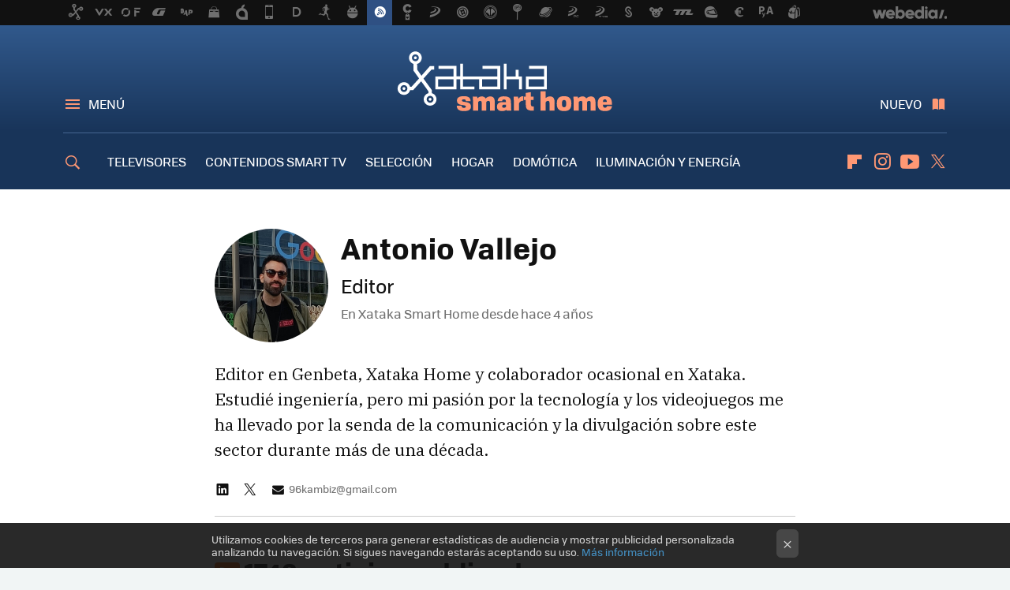

--- FILE ---
content_type: text/html; charset=UTF-8
request_url: https://www.xatakahome.com/autor/antonio-vallejo?utm_source=feedburner&utm_medium=feed&utm_campaign=29_Sep_2023
body_size: 40948
content:
<!DOCTYPE html>
<html lang="es">
 <head>
   <script>
 var country = 'US';
 var isSpainOrLatamUser = true;
 var WSLUser = null;
 var WSLUserIsXtraSubscribed = false;
 (function() {
  try {
   var cookieName = "weblogssl_user";
   var cookies = document.cookie.split(";");
   for (var i = 0; i < cookies.length; i++) {
    var fragments = /^\s*([^=]+)=(.+?)\s*$/.exec(cookies[i]);
    if (fragments[1] === cookieName) {
     var cookie = decodeURIComponent(decodeURIComponent(fragments[2]));
     WSLUser = JSON.parse(cookie).user;
     WSLUserIsXtraSubscribed = 'object' === typeof WSLUser && 1 === WSLUser.xtraSubscribed;
     break;
    }
   }
  } catch (e) {}
 })();
</script>
 <script>
  window.dataLayer = [{"site":"XTH","siteSection":"staffpage","vertical":"Technology","amp":"no"}];
 window.dataLayer[0].visitor_country = country;
 </script>
<script async src="https://www.googletagmanager.com/gtag/js?id=G-L3X96ZX03D"></script>
<script>
 window.dataLayer = window.dataLayer || [];
 window.WSL2 = window.WSL2 || {};
 window.WSL2.pageViewParams = {"site":"XTH","site_section":"staffpage","vertical":"Technology","amp":"no","visitor_country":"US"};
 function gtag(){dataLayer.push(arguments);}
 gtag('js', new Date());
 gtag('config', 'G-L3X96ZX03D', { send_page_view: false });
  gtag('event', 'page_view', {"site":"XTH","site_section":"staffpage","vertical":"Technology","amp":"no","visitor_country":"US"});
</script>
 <title>Antonio Vallejo - Xataka Smart Home</title>
<script>
 window.WSL2 = window.WSL2 || {};
 WSL2.config = WSL2.config || {};
 WSL2.config.title = "Antonio Vallejo - Xataka Smart Home";
</script>
 <meta charset="UTF-8">
<meta name="viewport" content="width=device-width, initial-scale=1.0">
 <meta name="description" content="Editor en Genbeta, Xataka Home y colaborador ocasional en Xataka. Estudié ingeniería, pero mi pasión por la tecnología y los videojuegos ...">
 <script>WSL2.config.metaDescription = "Editor en Genbeta, Xataka Home y colaborador ocasional en Xataka. Estudié ingeniería, pero mi pasión por la tecnología y los videojuegos ..."</script>
<meta property="fb:admins" content="100000716994885">
<meta property="fb:pages" content="159554394171574">
<meta property="fb:app_id" content="350012778395738">
<meta name="application-name" content="Xataka Smart Home">
<meta name="msapplication-tooltip" content="Xataka Smart Home">
<meta name="msapplication-starturl" content="https://www.xatakahome.com">
<meta name="mobile-web-app-capable" content="yes">
   <script>
    var googletag = googletag || {};
    googletag.cmd = googletag.cmd || [];
   </script>
   <script>
 window.WSL2 = window.WSL2 || {};
 WSL2.config = WSL2.config || {};
 WSL2.config.enableDidomiOverlay = 0;
</script>

  <link rel="preconnect" href="https://i.blogs.es">
<link rel="shortcut icon" href="https://img.weblogssl.com/css/xatakahome/p/common/favicon.ico" type="image/ico">
<link rel="apple-touch-icon" href="https://img.weblogssl.com/css/xatakahome/p/common/apple-touch-icon.png">
<link rel="apple-touch-icon-precomposed" sizes="144x144" href="https://img.weblogssl.com/css/xatakahome/p/common/apple-touch-icon-144-precomposed.png">
<link rel="apple-touch-icon-precomposed" sizes="114x114" href="https://img.weblogssl.com/css/xatakahome/p/common/apple-touch-icon-114-precomposed.png">
<link rel="apple-touch-icon-precomposed" sizes="72x72" href="https://img.weblogssl.com/css/xatakahome/p/common/apple-touch-icon-72-precomposed.png">
<link rel="apple-touch-icon-precomposed" href="https://img.weblogssl.com/css/xatakahome/p/common/apple-touch-icon-57-precomposed.png">
 <link rel="preconnect" href="https://static.criteo.net/" crossorigin>
 <link rel="dns-prefetch" href="https://static.criteo.net/">
 <link rel="preconnect" href="https://ib.adnxs.com/" crossorigin>
 <link rel="dns-prefetch" href="https://ib.adnxs.com/">
 <link rel="preconnect" href="https://bidder.criteo.com/" crossorigin>
 <link rel="dns-prefetch" href="https://bidder.criteo.com/">
<link rel="preload" as="style" href="https://img.weblogssl.com/css/xatakahome/p/xataka-d/main.css?v=1768905946">
  <link rel="stylesheet" type="text/css" href="https://img.weblogssl.com/css/xatakahome/p/static/main.css?v=1768905946">
  <link rel="stylesheet" type="text/css" href="https://img.weblogssl.com/css/xatakahome/p/xataka-d/main.css?v=1768905946">
  <link rel="canonical" href="https://www.xatakahome.com/autor/antonio-vallejo">
 
    <link rel="preload" href="https://img.weblogssl.com/g/r/fonts/tofino_regular-webfont.woff2" as="font" type="font/woff2" crossorigin="anonymous">
  <link rel="preload stylesheet" href="https://fonts.googleapis.com/css2?family=IBM+Plex+Serif:ital,wght@0,400;0,700;1,400;1,700&amp;display=swap" as="style" type="text/css" crossorigin="anonymous">
   
<script type="application/ld+json">{"@context":"https:\/\/schema.org","@type":"ProfilePage","mainEntity":{"@type":"Person","name":"Antonio Vallejo","url":"https:\/\/www.xatakahome.com\/autor\/antonio-vallejo","sameAs":["https:\/\/twitter.com\/96kambiz","https:\/\/www.linkedin.com\/in\/antonio-vallejo-taslimi-bab007153\/"],"description":"<p>Editor en Genbeta, Xataka Home y colaborador ocasional en Xataka. Estudi\u00e9 ingenier\u00eda, pero mi pasi\u00f3n por la tecnolog\u00eda y los videojuegos me ha llevado por la senda de la comunicaci\u00f3n y la divulgaci\u00f3n sobre este sector durante m\u00e1s de una d\u00e9cada.<\/p>","image":"https:\/\/i.blogs.es\/664fce\/blob\/500_500.jpeg","worksFor":{"@type":"Organization","name":"Xataka Smart Home","url":"https:\/\/www.xatakahome.com"},"jobTitle":"Editor"}}</script>
  </head>
   <script>dataLayer.push({ contentGroup1: 'author' });</script>
 <script>let viewsOnHost = +sessionStorage.getItem("upv") || 0;
viewsOnHost += 1;
sessionStorage.setItem("upv", viewsOnHost);

let sessionsOnHost = +localStorage.getItem("sessionsOnHost") || 0;
if (viewsOnHost === 1) {
  sessionsOnHost += 1;
}
localStorage.setItem("sessionsOnHost", sessionsOnHost);
</script>
  <div id="publicidad"></div>
  <script>
    function hash(string) {
      const utf8 = new TextEncoder().encode(string);
      return crypto.subtle.digest('SHA-256', utf8).then((hashBuffer) => {
        const hashArray = Array.from(new Uint8Array(hashBuffer));
        return hashArray.map((bytes) => bytes.toString(16).padStart(2, '0')).join('');
      });
    }

    const populateHashedEmail = () => {
      const loggedin = WSL2.User.isUserLoggedIn();
      if (loggedin) {
        const userEmail = WSL2.User.getUserEmail();
        hash(userEmail).then((hashedEmail) => {
          jad.config.publisher.hashedId = { sha256email: hashedEmail };
        });
      }
    }

    WSL2.config.enablePerformanceImprovements = "0";
    window.hasAdblocker = getComputedStyle(document.querySelector('#publicidad')).display === 'none';
                                                              window.jad = window.jad || {};
    jad.cmd = jad.cmd || [];
    let swrap = document.createElement("script");
    if ('1' === WSL2.config.enablePerformanceImprovements) {
      swrap.defer = true;
    }
    else {
      swrap.async = true;
    }

    const jadTargetingData = {"site":"XTH","siteSection":"staffpage","vertical":"Technology","amp":"no","visitor_country":"US"};
        jadTargetingData["upv"] = sessionStorage.getItem("upv") || 1;

    swrap.src = "https://cdn.lib.getjad.io/library/1018282/XatakaSmartHome";
    swrap.setAttribute("importance", "high");
    let g = document.getElementsByTagName("head")[0];
    const europeanCountriesCode = [
      'AD', 'AL', 'AT', 'AX', 'BA', 'BE', 'BG', 'BY', 'CH', 'CY', 'CZ', 'DE', 'DK',
      'EE', 'ES', 'FI', 'FO', 'FR', 'GB', 'GG', 'GI', 'GR', 'HR', 'HU', 'IE', 'IM',
      'IS', 'IT', 'JE', 'LI', 'LT', 'LU', 'LV', 'MC', 'MD', 'ME', 'MK', 'MT', 'NL',
      'NO', 'PL', 'PT', 'RO', 'RS', 'RU', 'SE', 'SI', 'SJ', 'SK', 'SM', 'UA', 'VA'
    ];
    window.WSL2 = window.WSL2 || {};
    window.WSL2.isEuropeanVisitor = europeanCountriesCode.includes(window.country);
    const enableCmpChanges = "1";
    let cmpObject = {
      includeCmp: window.WSL2.isEuropeanVisitor ? false : true,
      name: window.WSL2.isEuropeanVisitor ? 'didomi' : 'none'
    }
    if (window.WSL2.isEuropeanVisitor && "1" == enableCmpChanges) {
      cmpObject = {
        ...cmpObject,
        "siteId": "7bd10a97-724f-47b3-8e9f-867f0dea61c8",
        "noticeId": "ZCNMGhGg",
        "paywall": {
          "version": 1,
          "clientId": "AeAcL5krxDiL6T0cdEbtuhszhm0bBH9S0aQeZwvgDyr0roxQA6EJoZBra8LsS0RstogsYj54y_SWXQim",
          "planId": "P-68G90345546699153MWG2GAA",
          "tosUrl": "https://weblogs.webedia.es/condiciones-uso.html",
          "touUrl": "https://weblogs.webedia.es/condiciones-uso.html",
          "privacyUrl": "https://weblogs.webedia.es/cookies.html" ,
          "language":  "es"
        }
      }
    }
    g.parentNode.insertBefore(swrap, g);
    jad.cmd.push(function() {
      jad.public.setConfig({
        page: "/1018282/XatakaSmartHome/staffpage", 
                targeting: jadTargetingData,
        interstitialOnFirstPageEnabled: false,
        cmp: cmpObject,
        wemass: {
          targeting: {
            page: {
              type: jadTargetingData.siteSection ?? "",
              content: {
                categories: jadTargetingData.categories ?? [""],
              },
              article: {
                id: jadTargetingData.postId ?? "",
                title: WSL2.config.title ?? "",
                description: WSL2.config.metaDescription ?? "",
                topics: jadTargetingData.tags ?? [""],
                authors: jadTargetingData.author ? jadTargetingData.author.split(',') : [""],
                modifiedAt: jadTargetingData.modifiedDate ? new Date(jadTargetingData.modifiedDate).toISOString() : "",
                publishedAt: jadTargetingData.publishedDate ? new Date(jadTargetingData.modifiedDate).toISOString() : "",
                premium: false,
                wordCount: jadTargetingData.wordCount ?? null,
                paragraphCount: jadTargetingData.blockLength ?? "",
                section: jadTargetingData.mainCategory ?? "",
                subsection: "",
              },
              user: {
                type: "",
                age: null,
                gender: "",
              },
            },
          },
        },
      });

      jad.public.loadPositions();
      jad.public.displayPositions();
    });
    if (!window.hasAdblocker) {
      window.addEventListener('load', () => {
        populateHashedEmail();
        WSL2.Events.on('loginSuccess', populateHashedEmail);
        WSL2.Events.on('onLogOut', () => {
          jad.config.publisher.hashedId = {};
        });
      });
    }
  </script>
  <script >
     var cs_ucfr = "0";
   var _comscore = _comscore || [];
   var configs = {c1: "2", c2: "6035191", cs_ucfr: cs_ucfr};
   var keyword = keyword || '';
   if(keyword) {
    configs.options = {url_append: "comscorekw=" + keyword};
   }
   _comscore.push(configs);
   var s = document.createElement("script"), el = document.getElementsByTagName("script")[0];
   s.async = true;
   s.src = "https://sb.scorecardresearch.com/cs/6035191/beacon.js";
   el.parentNode.insertBefore(s, el);
   </script>

 <body class="js-desktop prod js-body">
  <div class="head-container head-container-with-ad head-container-with-corner m-favicons-compact m-head-masthead">
 <div class="head head-with-ad is-init">
     <div class="head-favicons-container">
 <nav class="head-favicons">
  <div class="head-favicons-index head-webedia-logo">
   <a id="favicons-toggle" href="https://www.webedia.es/" data-target="#head-favicons"><abbr title="Webedia">Webedia</abbr></a>
  </div>
 </nav>
</div>    <div class="masthead-site-lead ">
 <div class="masthead-container">
  <div class="masthead-logo">
   <div class="masthead-logo-brand">
    <a href="/" class="masthead-brand">Xataka Smart Home</a>
   </div>
     </div>
       <nav class="masthead-actions">
    <ul class="masthead-actions-list">
     <li class="masthead-actions-list-item"><a href="#sections" class="masthead-actions-menu m-v1 js-toggle" data-searchbox="#search-field-1">Menú</a></li>
     <li class="masthead-actions-list-item"><a href="#headlines" class="masthead-actions-nuevo m-v1 js-toggle">Nuevo</a></li>
    </ul>
   </nav>
      </div>
</div>
     <div class="masthead-site-nav-container js-nano-container" id="showSwipecard">
 <nav class="masthead-site-nav">
     <a class="masthead-nav-search js-toggle" data-searchbox="#search-field-2" href="#search"></a>
    <ul class="masthead-nav-topics">
            <li class="masthead-nav-topics-item">
   <a class="masthead-nav-topics-anchor televisores" href="https://www.xatakahome.com/categoria/televisores">
    TELEVISORES
    <span></span>
   </a>
  </li>
    <li class="masthead-nav-topics-item">
   <a class="masthead-nav-topics-anchor contenidos-smart-tv" href="https://www.xatakahome.com/categoria/servicios-de-smart-tv">
    CONTENIDOS SMART TV
    <span></span>
   </a>
  </li>
    <li class="masthead-nav-topics-item">
   <a class="masthead-nav-topics-anchor seleccion" href="https://www.xatakahome.com/categoria/seleccion">
    SELECCIÓN
    <span></span>
   </a>
  </li>
    <li class="masthead-nav-topics-item">
   <a class="masthead-nav-topics-anchor hogar" href="https://www.xatakahome.com/categoria/hogar">
    HOGAR
    <span></span>
   </a>
  </li>
    <li class="masthead-nav-topics-item">
   <a class="masthead-nav-topics-anchor domotica" href="https://www.xataka.com/mejores-ofertas/hogar-conectado">
    DOMÓTICA
    <span></span>
   </a>
  </li>
    <li class="masthead-nav-topics-item">
   <a class="masthead-nav-topics-anchor iluminacion-y-energia" href="https://www.xatakahome.com/categoria/iluminacion-y-energia">
    ILUMINACIÓN Y ENERGÍA
    <span></span>
   </a>
  </li>
    <li class="masthead-nav-topics-item">
   <a class="masthead-nav-topics-anchor trucos" href="https://www.xatakahome.com/categoria/trucos-y-bricolaje-smart">
    TRUCOS
    <span></span>
   </a>
  </li>
      </ul>
  <ul class="masthead-nav-social">
        <li class="masthead-nav-social-item"><a href="https://flipboard.com/@XatakaHome" class="masthead-nav-social-anchor masthead-social-flipboard" rel="nofollow">Flipboard</a></li>

 
         <li class="masthead-nav-social-item"><a href="https://instagram.com/xataka" class="masthead-nav-social-anchor masthead-social-instagram" rel="nofollow">Instagram</a></li>

 
        <li class="masthead-nav-social-item"><a href="https://www.youtube.com/user/XatakaTv?sub_confirmation=1" class="masthead-nav-social-anchor masthead-social-youtube" rel="nofollow">Youtube</a></li>

 
         <li class="masthead-nav-social-item"><a href="https://twitter.com/xatakahome" class="masthead-nav-social-anchor masthead-social-x" rel="nofollow">Twitter</a></li>

 
 </ul>
        </nav>
</div>
   </div>
</div>

  <div class="page-container m-is-author">
   <div class="content-container">
    <main>
       <section class="home-content page-fluid article">
  <div class="m-is-static m-is-author page-wrap">
   <div class="article-header">
    <span><img class="author-avatar" src="https://i.blogs.es/664fce/blob/288_288.jpeg" alt="Antonio Vallejo"></span>
    <h1>Antonio Vallejo</h1>
         <h3>Editor</h3>
     <p> En Xataka Smart Home desde  <time id="time" datetime="2021-10-08T11:34:56Z"></time></p>
       </div>
   <div class="article-content">
    <div class="blob">
     <p>Editor en Genbeta, Xataka Home y colaborador ocasional en Xataka. Estudié ingeniería, pero mi pasión por la tecnología y los videojuegos me ha llevado por la senda de la comunicación y la divulgación sobre este sector durante más de una década.</p>
    </div>
         <div class="article-links">
          <a class="staff-linkedin" href="https://www.linkedin.com/in/antonio-vallejo-taslimi-bab007153/"></a>
               <a class="staff-x" href="https://twitter.com/96kambiz"></a>
                  <a class="staff-email" href="mailto:96kambiz@gmail.com">96kambiz@gmail.com</a>
      </div>
             <div class="author-archives">
      <h2>
       <a class="icon-rss" rel="nofollow" title="RSS de noticias de  Antonio Vallejo" href="/autor/antonio-vallejo/rss2.xml"></a>
       1746&nbspnoticias publicadas
      </h2>
                                                <h3> Septiembre 2025 </h3>
      <ol>
                             <li class="list-head"> 18 septiembre</li>
                      <li> <a title="Creemos que el agua embotellada es más segura y sana que la del grifo. Hay expertos que opinan lo contrario" href="/hogar/creemos-que-agua-embotellada-segura-sana-que-grifo-hay-expertos-que-opinan-contrario">Creemos que el agua embotellada es más segura y sana que la del grifo. Hay expertos que opinan lo contrario</a></li>
                                        <li class="list-head"> 16 septiembre</li>
                      <li> <a title="300 euros de sanción por colocar una mirilla digital en la puerta de su piso: la opinión de la AEPD que suscita a las dudas" href="/hogar/300-euros-sancion-colocar-mirilla-digital-puerta-su-piso-opinion-aepd-que-suscita-a-dudas-1">300 euros de sanción por colocar una mirilla digital en la puerta de su piso: la opinión de la AEPD que suscita a las dudas</a></li>
                                        <li class="list-head"> 04 septiembre</li>
                      <li> <a title="La mejor forma de conservar el pan, según un panadero: &quot;nunca en una bolsa de plástico, porque entonces el moho tiene vía libre&quot;" href="/hogar/mejor-forma-conservar-pan-panadero-nunca-bolsa-plastico-porque-entonces-moho-tiene-via-libre-1">La mejor forma de conservar el pan, según un panadero: "nunca en una bolsa de plástico, porque entonces el moho tiene vía libre"</a></li>
                                      </ol>
            <h3> Agosto 2025 </h3>
      <ol>
                             <li class="list-head"> 30 agosto</li>
                      <li> <a title="Este remedio casero hace que te despreocupes de los arañazos en el parquet y restaura el brillo de tu suelo " href="/hogar/este-remedio-casero-hace-que-te-despreocupes-aranazos-parquet-restaura-brillo-tu-suelo-1">Este remedio casero hace que te despreocupes de los arañazos en el parquet y restaura el brillo de tu suelo </a></li>
                                        <li class="list-head"> 13 agosto</li>
                      <li> <a title="Alexa tiene una función para ayudarnos a aprender inglés: así puedes activarla " href="/tutoriales/alexa-tiene-funcion-para-ayudarnos-a-aprender-ingles-asi-puedes-activarla-1">Alexa tiene una función para ayudarnos a aprender inglés: así puedes activarla </a></li>
                                        <li class="list-head"> 12 agosto</li>
                      <li> <a title="Así puedes cerrar tu terraza por poco dinero y sin necesidad de obra: todo lo que debes saber" href="/tutoriales/asi-puedes-cerrar-tu-terraza-poco-dinero-necesidad-obra-todo-que-debes-saber-1">Así puedes cerrar tu terraza por poco dinero y sin necesidad de obra: todo lo que debes saber</a></li>
                                      </ol>
            <h3> Julio 2025 </h3>
      <ol>
                             <li class="list-head"> 21 julio</li>
                      <li> <a title="Las lavadoras tienen una función muy desconocida: es muy fácil de usar y te ayuda a alargar su vida útil " href="/electrodomesticos-innovadores/lavadoras-tienen-funcion-muy-desconocida-muy-facil-usar-te-ayuda-a-alargar-su-vida-util">Las lavadoras tienen una función muy desconocida: es muy fácil de usar y te ayuda a alargar su vida útil </a></li>
                                        <li class="list-head"> 03 julio</li>
                      <li> <a title="Bill Gates está convencido de que la energía del futuro no son ni las renovables ni la fusión nuclear: así funciona Natrium" href="/iluminacion-y-energia/bill-gates-esta-convencido-que-energia-futuro-no-renovables-fusion-nuclear-asi-funciona-natrium-1">Bill Gates está convencido de que la energía del futuro no son ni las renovables ni la fusión nuclear: así funciona Natrium</a></li>
                                      </ol>
            <h3> Junio 2025 </h3>
      <ol>
                             <li class="list-head"> 30 junio</li>
                      <li> <a title="Refrescar la casa hasta 9 grados y sin consumir un solo vatio: este invento promete hacerlo con materiales biodegradables" href="/hogar/este-invento-promete-reducir-9-grados-temperatura-casa-electricidad-pelicula-biodegradable-hace-posible">Refrescar la casa hasta 9 grados y sin consumir un solo vatio: este invento promete hacerlo con materiales biodegradables</a></li>
                                       <li> <a title="Vodafone TV amplía su parrilla este verano: todos los canales que llegan gratis a la plataforma a partir de hoy" href="/servicios-de-smart-tv/eres-cliente-vodafone-tv-estos-todos-nuevos-canales-que-llegan-a-partir-julio">Vodafone TV amplía su parrilla este verano: todos los canales que llegan gratis a la plataforma a partir de hoy</a></li>
                                        <li class="list-head"> 28 junio</li>
                      <li> <a title="Estaba harto de que las palomas vinieran a su piscina. Su invento las acabó espantando a base de pistoletazos de agua" href="/hogar/alguien-queria-echar-a-palomas-su-casa-creo-sistema-inteligente-pistolas-agua-muy-efectivo">Estaba harto de que las palomas vinieran a su piscina. Su invento las acabó espantando a base de pistoletazos de agua</a></li>
                                        <li class="list-head"> 27 junio</li>
                      <li> <a title="Este ingeniero crea un proyector 4K con la pantalla de su móvil. Le va tan bien que rivaliza con los modelos más top del mercado " href="/centro-multimedia/este-ingeniero-crea-proyector-4k-pantalla-su-movil-le-va-bien-que-rivaliza-modelos-top-mercado">Este ingeniero crea un proyector 4K con la pantalla de su móvil. Le va tan bien que rivaliza con los modelos más top del mercado </a></li>
                                        <li class="list-head"> 26 junio</li>
                      <li> <a title="Tiraba los bricks de leche gastados del supermercado, hasta que me di cuenta del tesoro que tenía para reutilizarlos" href="/hogar/antes-tiraba-bricks-leche-gastados-supermercado-ahora-me-he-dado-cuenta-que-tesoro-para-guardar-comida">Tiraba los bricks de leche gastados del supermercado, hasta que me di cuenta del tesoro que tenía para reutilizarlos</a></li>
                                        <li class="list-head"> 25 junio</li>
                      <li> <a title="Mis padres se confunden de entrada HDMI cada vez que quieren ver algo. Así les he facilitado la vida con este pequeño ajuste" href="/tutoriales/mis-padres-se-confunden-entrada-hdmi-cada-vez-que-quieren-ver-algo-asi-les-he-facilitado-vida-este-pequeno-ajuste">Mis padres se confunden de entrada HDMI cada vez que quieren ver algo. Así les he facilitado la vida con este pequeño ajuste</a></li>
                                        <li class="list-head"> 24 junio</li>
                      <li> <a title="Vive junto a un aeropuerto y quería saber de dónde venían los aviones: se fabricó un increíble reloj que se lo muestra " href="/domotica/vive-a-aeropuerto-queria-saber-donde-venian-aviones-se-fabrico-increible-reloj-que-se-muestra">Vive junto a un aeropuerto y quería saber de dónde venían los aviones: se fabricó un increíble reloj que se lo muestra </a></li>
                                        <li class="list-head"> 23 junio</li>
                      <li> <a title="Recuperar el blanco de tus paredes como casi recién pintadas es fácil: cuestión de seguir estos pasos" href="/hogar/recuperar-blanco-tus-paredes-como-casi-recien-pintadas-facil-cuestion-seguir-estos-pasos">Recuperar el blanco de tus paredes como casi recién pintadas es fácil: cuestión de seguir estos pasos</a></li>
                                        <li class="list-head"> 22 junio</li>
                      <li> <a title="&quot;Parece magia&quot;: estadounidenses se quedan embobados con algo que todos tenemos en casa. Las caras de este vídeo lo dicen todo" href="/hogar/parece-magia-estadounidenses-se-quedan-embobados-eficacia-persianas-caras-este-video-dicen-todo">"Parece magia": estadounidenses se quedan embobados con algo que todos tenemos en casa. Las caras de este vídeo lo dicen todo</a></li>
                                        <li class="list-head"> 20 junio</li>
                      <li> <a title="Llevamos décadas confiando en la etiqueta energética de los electrodomésticos: desde hoy deben llevarla los móviles, y con novedades " href="/iluminacion-y-energia/llevamos-decadas-confiando-etiqueta-energetica-electrodomesticos-hoy-deben-llevarla-moviles-novedades">Llevamos décadas confiando en la etiqueta energética de los electrodomésticos: desde hoy deben llevarla los móviles, y con novedades </a></li>
                                        <li class="list-head"> 19 junio</li>
                      <li> <a title="Si reutilizas estas botellas de agua del supermercado, lo estás haciendo mal. Y te lo dice el propio envase " href="/hogar/reutilizas-estas-botellas-agua-supermercado-estas-haciendo-mal-te-dice-propio-envase">Si reutilizas estas botellas de agua del supermercado, lo estás haciendo mal. Y te lo dice el propio envase </a></li>
                                       <li> <a title="Quería deshacerme de mi iPhone 5 hasta que le encontré una segunda vida: revivir una minicadena " href="/altavoces/queria-deshacerme-mi-iphone-5-que-le-encontre-segunda-vida-revivir-minicadena">Quería deshacerme de mi iPhone 5 hasta que le encontré una segunda vida: revivir una minicadena </a></li>
                                        <li class="list-head"> 18 junio</li>
                      <li> <a title="La esponja es la reina del fregadero… pero hay alternativas mejores: esta opción es más higiénica y dura más" href="/hogar/usamos-mucho-esponja-para-lavar-platos-tiene-sus-problemas-esta-alternativa-se-seca-antes-limpia-economica">La esponja es la reina del fregadero… pero hay alternativas mejores: esta opción es más higiénica y dura más</a></li>
                                       <li> <a title="Cataluña reguló los alquileres en medio de una polémica. Un año después, ha logrado algo que no esperábamos: que los precios bajen" href="/hogar/cataluna-se-propuso-regular-sus-alquileres-hace-ano-ahora-ha-conseguido-algo-que-parecia-imposible-precio">Cataluña reguló los alquileres en medio de una polémica. Un año después, ha logrado algo que no esperábamos: que los precios bajen</a></li>
                                        <li class="list-head"> 17 junio</li>
                      <li> <a title="Ajustar el HDR en Switch 2 no es moco de pavo: así he configurado la consola para sacarle el máximo partido a mi Smart TV" href="/centro-multimedia/ajustes-switch-2-para-nuestras-smart-tv-dejan-mucho-que-desear-este-experto-nos-explica-como-podemos-corregirlos-facilmente">Ajustar el HDR en Switch 2 no es moco de pavo: así he configurado la consola para sacarle el máximo partido a mi Smart TV</a></li>
                                       <li> <a title="El Gobierno presenta el informe que explica las causas del apagón en España: culpa a REE y las eléctricas por las sobretensiones " href="/iluminacion-y-energia/gobierno-presenta-informe-que-explica-causas-apagon-espana-culpa-a-ree-electricas-sobretensiones">El Gobierno presenta el informe que explica las causas del apagón en España: culpa a REE y las eléctricas por las sobretensiones </a></li>
                                        <li class="list-head"> 16 junio</li>
                      <li> <a title="Vivo en el centro y el ruido no me deja dormir: esta es la solución que encontré para descansar en verano sin aire acondicionado" href="/hogar/vivo-centro-ruido-ventana-me-mata-aire-acondicionado-me-reseca-garganta-asi-duermo-tranquilo-verano">Vivo en el centro y el ruido no me deja dormir: esta es la solución que encontré para descansar en verano sin aire acondicionado</a></li>
                                       <li> <a title="La tabla de madera de tu cocina puede convertirse en un foco de bacterias y moho: así puedes desinfectarla para que quede impecable" href="/hogar/como-limpiar-tablas-madera-tu-cocina-queden-impecables-moho-bacterias">La tabla de madera de tu cocina puede convertirse en un foco de bacterias y moho: así puedes desinfectarla para que quede impecable</a></li>
                                        <li class="list-head"> 14 junio</li>
                      <li> <a title="He estado una semana jugando en la nube de Xbox con una Smart TV LG: jugar sin una consola es una gozada, con matices" href="/centro-multimedia/he-estado-semana-jugando-nube-xbox-smart-tv-lg-jugar-consola-gozada-matices">He estado una semana jugando en la nube de Xbox con una Smart TV LG: jugar sin una consola es una gozada, con matices</a></li>
                                        <li class="list-head"> 13 junio</li>
                      <li> <a title="Las bolas naranjas que hay colgadas en las líneas de alta tensión no están puestas de adorno: esta es su función " href="/iluminacion-y-energia/bolas-naranjas-que-hay-colgadas-lineas-alta-tension-no-estan-puestas-adorno-esta-su-funcion">Las bolas naranjas que hay colgadas en las líneas de alta tensión no están puestas de adorno: esta es su función </a></li>
                                        <li class="list-head"> 12 junio</li>
                      <li> <a title="Las plataformas de streaming están llenándose de publicidad y Prime Video quiere ir a más: tendrá el doble de anuncios " href="/servicios-de-smart-tv/plataformas-streaming-estan-llenandose-publicidad-prime-video-quiere-ir-a-tendra-doble-anuncios">Las plataformas de streaming están llenándose de publicidad y Prime Video quiere ir a más: tendrá el doble de anuncios </a></li>
                                       <li> <a title="Ya puedes ver todos los canales de RTVE en tu tele LG sin antena ni apps. También hay malas noticias " href="/servicios-de-smart-tv/puedes-ver-todos-canales-rtve-tu-tele-lg-antena-apps-tambien-hay-malas-noticias">Ya puedes ver todos los canales de RTVE en tu tele LG sin antena ni apps. También hay malas noticias </a></li>
                                        <li class="list-head"> 11 junio</li>
                      <li> <a title="Switch 2 tiene un problema en su batería que Nintendo ha reconocido. Por suerte también existe una forma de solucionarlo fácil" href="/centro-multimedia/tu-switch-2-no-carga-100-no-eres-unico-nintendo-reconoce-problema-asi-puedes-solucionarlo">Switch 2 tiene un problema en su batería que Nintendo ha reconocido. Por suerte también existe una forma de solucionarlo fácil</a></li>
                                       <li> <a title="No hace falta que esperes a que Movistar te contacte: así puedes pedir gratis tu deco UHD con el nuevo mando vocal" href="/centro-multimedia/tienes-deco-antiguo-movistar-asi-puedes-pedir-gratis-deco-uhd-mando-vocal-esperar-a-que-te-cambien">No hace falta que esperes a que Movistar te contacte: así puedes pedir gratis tu deco UHD con el nuevo mando vocal</a></li>
                                        <li class="list-head"> 10 junio</li>
                      <li> <a title="Una interiorista profesional da el mejor consejo sobre los electrodomésticos para cuando envejecemos: &quot;no pueden ir a ras de suelo&quot;" href="/hogar/interiorista-profesional-tajante-uso-electrodomesticos-cuando-envejecemos-no-pueden-ir-a-ras-suelo">Una interiorista profesional da el mejor consejo sobre los electrodomésticos para cuando envejecemos: "no pueden ir a ras de suelo"</a></li>
                                       <li> <a title="Una de las cosas más frustrantes de cablear la casa es obtener menos velocidad que por WiFi. Este suele ser el gran culpable " href="/la-red-local/cosas-frustrantes-cablear-casa-obtener-velocidad-que-wifi-este-suele-ser-gran-culpable">Una de las cosas más frustrantes de cablear la casa es obtener menos velocidad que por WiFi. Este suele ser el gran culpable </a></li>
                                        <li class="list-head"> 09 junio</li>
                      <li> <a title="Así ha cambiado mi habitación tras seis meses usando un deshumidificador de pastilla" href="/hogar/llevo-seis-meses-usando-deshumidificador-pastilla-mi-habitacion-ha-agradecido">Así ha cambiado mi habitación tras seis meses usando un deshumidificador de pastilla</a></li>
                                        <li class="list-head"> 07 junio</li>
                      <li> <a title="No tires el tapón de plástico del aceite: tiene una función para ahorrarnos dinero" href="/hogar/no-tires-tapon-plastico-aceite-tiene-funcion-para-ahorrarnos-dinero">No tires el tapón de plástico del aceite: tiene una función para ahorrarnos dinero</a></li>
                                        <li class="list-head"> 06 junio</li>
                      <li> <a title="Esta inventora se ha construido su propia cerradura inteligente con huella: así lo ha hecho con una Raspberry Pi y mucho ingenio" href="/seguridad-en-el-hogar/esta-inventora-se-ha-construido-su-propia-cerradura-inteligente-huella-asi-ha-hecho-raspberry-pi-mucho-ingenio">Esta inventora se ha construido su propia cerradura inteligente con huella: así lo ha hecho con una Raspberry Pi y mucho ingenio</a></li>
                                        <li class="list-head"> 05 junio</li>
                      <li> <a title="Nintendo Switch 2 llega con opciones importantes de pantalla y HDR: siete ajustes para sacarle el máximo partido en tu Smart TV " href="/televisores/nintendo-switch-2-llega-opciones-importantes-pantalla-hdr-siete-ajustes-para-sacarle-maximo-partido-tu-smart-tv">Nintendo Switch 2 llega con opciones importantes de pantalla y HDR: siete ajustes para sacarle el máximo partido en tu Smart TV </a></li>
                                       <li> <a title="Netatmo acaba de anunciar su nueva estación meteorológica para el hogar: un sistema conectado compatible con múltiples mediciones " href="/domotica/netatmo-acaba-anunciar-su-nueva-estacion-meteorologica-para-hogar-sistema-conectado-compatible-multiples-mediciones">Netatmo acaba de anunciar su nueva estación meteorológica para el hogar: un sistema conectado compatible con múltiples mediciones </a></li>
                                        <li class="list-head"> 04 junio</li>
                      <li> <a title="Los inodoros con chorro japoneses se están convirtiendo en todo un fenómeno en EEUU. Sus funciones convencen a cada vez más gente" href="/hogar/hay-creciente-fiebre-vateres-chorro-japoneses-eeuu-aranceles-frenan-su-venta-su-mayor-fabricante">Los inodoros con chorro japoneses se están convirtiendo en todo un fenómeno en EEUU. Sus funciones convencen a cada vez más gente</a></li>
                                       <li> <a title="Ofrecer un router con WiFi 6 gratis suele ser el camino escogido por la mayoría de operadoras. Vodafone ha optado por otra solución" href="/la-red-local/vodafone-ofrece-su-router-wifi-6-gratis-problema-que-no-gratis-para-todos">Ofrecer un router con WiFi 6 gratis suele ser el camino escogido por la mayoría de operadoras. Vodafone ha optado por otra solución</a></li>
                                        <li class="list-head"> 03 junio</li>
                      <li> <a title="Las Smart TV controlan todo lo que ves. Esta tecnología es la culpable, pero hay alternativas que no la tienen" href="/servicios-de-smart-tv/plataformas-smart-tv-recopilan-tu-informacion-esta-tecnologia-que-registra-todo-que-ves-hay-excepciones">Las Smart TV controlan todo lo que ves. Esta tecnología es la culpable, pero hay alternativas que no la tienen</a></li>
                                       <li> <a title="Lowi TV se prepara para su lanzamiento: todo lo que sabemos de la nueva plataforma &#039;low-cost&#039; para ver los canales de la tele" href="/servicios-de-smart-tv/lowi-tambien-se-apunta-a-nueva-tendencia-operadoras-sus-usuarios-tendran-nueva-plataforma-donde-ver-television">Lowi TV se prepara para su lanzamiento: todo lo que sabemos de la nueva plataforma 'low-cost' para ver los canales de la tele</a></li>
                                        <li class="list-head"> 02 junio</li>
                      <li> <a title="Cada vez que voy al súper a por naranjas o limones consigo las más jugosas: este es el truco que usan muchos chefs profesionales " href="/hogar/cada-vez-que-voy-al-super-a-naranjas-limones-consigo-jugosas-este-truco-que-usan-muchos-chefs-profesionales">Cada vez que voy al súper a por naranjas o limones consigo las más jugosas: este es el truco que usan muchos chefs profesionales </a></li>
                                       <li> <a title="Si solo quieres ver Netflix, Disney+ o Max, Movistar Plus+ trae buenas noticias: ahora sus tarifas nos permiten escoger" href="/servicios-de-smart-tv/movistar-plus-cambia-ahora-puedes-pagar-solo-que-quieres-ver-asi-puedes-contratar-netflix-disney-max-separado">Si solo quieres ver Netflix, Disney+ o Max, Movistar Plus+ trae buenas noticias: ahora sus tarifas nos permiten escoger</a></li>
                                        <li class="list-head"> 01 junio</li>
                      <li> <a title="Colgar tu tele o mueble pesado en Pladur puede acabar complicándose: este pequeño y barato dispositivo te puede ahorrar un disgusto " href="/hogar/colgar-tu-tele-mueble-pesado-pladur-puede-acabar-complicandose-este-pequeno-barato-dispositivo-te-puede-ahorrar-disgusto">Colgar tu tele o mueble pesado en Pladur puede acabar complicándose: este pequeño y barato dispositivo te puede ahorrar un disgusto </a></li>
                                      </ol>
            <h3> Mayo 2025 </h3>
      <ol>
                             <li class="list-head"> 30 mayo</li>
                      <li> <a title="El ingenioso invento de unos estudiantes para refrescar la casa en verano: un sistema de ventilación que funciona sin electricidad " href="/hogar/ingenioso-invento-unos-estudiantes-para-refrescar-casa-verano-sistema-ventilacion-que-funciona-electricidad">El ingenioso invento de unos estudiantes para refrescar la casa en verano: un sistema de ventilación que funciona sin electricidad </a></li>
                                       <li> <a title="Hay algo extremadamente adictivo en ver a youtubers limpiar casas muy sucias: ayudan gratis a quienes lo necesitan y sorprenden " href="/hogar/hay-algo-extremadamente-adictivo-ver-a-youtubers-limpiar-casas-muy-sucias-ayudan-gratis-a-quienes-necesitan-sorprenden">Hay algo extremadamente adictivo en ver a youtubers limpiar casas muy sucias: ayudan gratis a quienes lo necesitan y sorprenden </a></li>
                                        <li class="list-head"> 29 mayo</li>
                      <li> <a title="Estos vecinos de Vigo se apropiaron de la acera para construir una terraza: qué es legal y a qué multas se pueden enfrentar" href="/hogar/unos-vecinos-vigo-pensaron-que-era-buena-idea-construir-terraza-acera-ayuntamiento-aclara-legal">Estos vecinos de Vigo se apropiaron de la acera para construir una terraza: qué es legal y a qué multas se pueden enfrentar</a></li>
                                       <li> <a title="Llega una nueva plataforma para ver canales de la TDT gratis: mitele desaparece para dar paso a Mediaset Infinity" href="/servicios-de-smart-tv/mitele-desaparece-tiene-repuesto-asi-nueva-plataforma-para-ver-tdt-gratis-mediaset">Llega una nueva plataforma para ver canales de la TDT gratis: mitele desaparece para dar paso a Mediaset Infinity</a></li>
                                        <li class="list-head"> 28 mayo</li>
                      <li> <a title="Las Smart TVs de LG con webOS se pueden rootear: así puedes sacarle el máximo partido a tu tele con apps que no están en la tienda" href="/televisores/smart-tv-lg-tienen-su-propio-jailbreak-webos-permiten-apps-que-no-estan-tienda-juegos-mucho">Las Smart TVs de LG con webOS se pueden rootear: así puedes sacarle el máximo partido a tu tele con apps que no están en la tienda</a></li>
                                       <li> <a title="El área metropolitana de Granada se queda sin Internet: la culpa la tiene el metro" href="/la-red-local/vives-estos-municipios-granada-te-quedaste-internet-no-eres-unico-obras-metro-provocan-cortes-red">El área metropolitana de Granada se queda sin Internet: la culpa la tiene el metro</a></li>
                                        <li class="list-head"> 27 mayo</li>
                      <li> <a title="Comprar una tele de Samsung o LG antes era tenerla congelada en el tiempo. Todo ha cambiado ahora, y han tenido donde fijarse" href="/televisores/samsung-lg-han-hecho-algo-que-parecia-imposible-actualizaciones-sus-smart-tv-tenian-buen-espejo-que-mirarse">Comprar una tele de Samsung o LG antes era tenerla congelada en el tiempo. Todo ha cambiado ahora, y han tenido donde fijarse</a></li>
                                       <li> <a title="Tras el histórico apagón, llega subida de precios de la luz: un 3,5% más en mayo, según datos de la CNMC" href="/hogar/apagon-electrico-nos-deja-nueva-subida-precio-luz-mes-despues-asi-quedan-precios-mayo">Tras el histórico apagón, llega subida de precios de la luz: un 3,5% más en mayo, según datos de la CNMC</a></li>
                                        <li class="list-head"> 26 mayo</li>
                      <li> <a title="Los agujeros rectangulares de los conectores USB-A no están ahí de adorno. Esta es su utilidad real" href="/centro-multimedia/sirven-orificios-rectangulares-que-tienen-todos-conectores-usb-a">Los agujeros rectangulares de los conectores USB-A no están ahí de adorno. Esta es su utilidad real</a></li>
                                       <li> <a title="Sabemos más datos del apagón en España, y la falta de inercia por las renovables parece cada vez menos culpable" href="/iluminacion-y-energia/apagon-espana-nos-plantea-muchas-incognitas-nuevas-hipotesis-apuntan-a-otras-causas-alla-falta-inercia">Sabemos más datos del apagón en España, y la falta de inercia por las renovables parece cada vez menos culpable</a></li>
                                        <li class="list-head"> 25 mayo</li>
                      <li> <a title="Un hombre vivió cinco años en un hotel de Nueva York. Solo pagó la primera noche mediante un ingenioso plan " href="/hogar/hombre-vivio-cinco-anos-hotel-nueva-york-solo-pago-primera-noche-mediante-ingenioso-plan">Un hombre vivió cinco años en un hotel de Nueva York. Solo pagó la primera noche mediante un ingenioso plan </a></li>
                                        <li class="list-head"> 22 mayo</li>
                      <li> <a title="Xiaomi avisó de que iban a por el mercado de electrodomésticos fuera de China. Hoy hemos visto lo en serio que van " href="/domotica/xiaomi-aviso-que-iban-a-mercado-electrodomesticos-fuera-china-hoy-hemos-visto-serio-que-van">Xiaomi avisó de que iban a por el mercado de electrodomésticos fuera de China. Hoy hemos visto lo en serio que van </a></li>
                                        <li class="list-head"> 21 mayo</li>
                      <li> <a title="¿No puede ahorrar alguien 125 euros al mes en seis años?&quot;: un casero de seis pisos ataca la realidad de muchos jóvenes españoles " href="/hogar/no-puede-ahorrar-alguien-125-euros-al-mes-seis-anos-casero-seis-pisos-ataca-realidad-muchos-jovenes-espanoles">¿No puede ahorrar alguien 125 euros al mes en seis años?": un casero de seis pisos ataca la realidad de muchos jóvenes españoles </a></li>
                                        <li class="list-head"> 17 mayo</li>
                      <li> <a title="Gastarte 2.000 € en una Smart TV excelente y que el mando venga con carencias es una gran decepción. Casi nunca están a la altura " href="/mandos-y-aplicaciones-a-distancia/gastarte-2-000-eur-smart-tv-excelente-que-mando-venga-carencias-gran-decepcion-casi-nunca-estan-a-altura">Gastarte 2.000 € en una Smart TV excelente y que el mando venga con carencias es una gran decepción. Casi nunca están a la altura </a></li>
                                        <li class="list-head"> 16 mayo</li>
                      <li> <a title="Estas son las mejores plantas para espantar a las moscas. Odian su olor" href="/hogar/moscas-odian-estas-plantas-tenerlas-casa-mejor-solucion-para-espantarlas-su-olor">Estas son las mejores plantas para espantar a las moscas. Odian su olor</a></li>
                                       <li> <a title="Movistar Plus+ rebaja el precio de Disney+: así puedes aprovecharte del descuento si eres cliente " href="/servicios-de-smart-tv/movistar-plus-rebaja-precio-disney-asi-puedes-aprovecharte-descuento-eres-cliente">Movistar Plus+ rebaja el precio de Disney+: así puedes aprovecharte del descuento si eres cliente </a></li>
                                        <li class="list-head"> 15 mayo</li>
                      <li> <a title="Una cocinera revela siete recetas fáciles que siempre hace en su freidora de aire" href="/hogar/cocinera-revela-siete-recetas-faciles-que-siempre-hace-su-freidora-aire">Una cocinera revela siete recetas fáciles que siempre hace en su freidora de aire</a></li>
                                       <li> <a title="Samsung, LG y TCL presentan increíbles innovaciones en pantallas OLED: esto es lo que nos espera en nuestras teles" href="/televisores/samsung-lg-tcl-no-se-conforman-oled-actuales-estas-sus-armas-para-futuro-smart-tv">Samsung, LG y TCL presentan increíbles innovaciones en pantallas OLED: esto es lo que nos espera en nuestras teles</a></li>
                                       <li> <a title="Hacienda quería limitar la deducción del 60% en las ganancias por alquiler. El Tribunal Supremo echa el freno" href="/hogar/supremo-impide-esta-limitacion-hacienda-deducciones-alquiler-sentencia-que-beneficia-a-propietarios">Hacienda quería limitar la deducción del 60% en las ganancias por alquiler. El Tribunal Supremo echa el freno</a></li>
                                        <li class="list-head"> 14 mayo</li>
                      <li> <a title="Me he montado un sistema 5.1 en el salón y sigo sin escuchar bien los diálogos. Este pequeño ajuste ha sido clave para solucionarlo" href="/altavoces/me-he-montado-sistema-5-1-salon-sigo-escuchar-bien-dialogos-este-pequeno-ajuste-ha-sido-clave-para-solucionarlo">Me he montado un sistema 5.1 en el salón y sigo sin escuchar bien los diálogos. Este pequeño ajuste ha sido clave para solucionarlo</a></li>
                                       <li> <a title="La función &#039;obsoleta&#039; que Xiaomi sigue integrando en sus móviles y que es clave para controlar nuestro hogar" href="/domotica/no-comun-tener-esta-opcion-moviles-xiaomi-sigue-confiando-ella-como-nadie-crucial-para-controlar-nuestro-hogar-tv">La función 'obsoleta' que Xiaomi sigue integrando en sus móviles y que es clave para controlar nuestro hogar</a></li>
                                        <li class="list-head"> 13 mayo</li>
                      <li> <a title="Ver la NBA te va a salir gratis si eres Prime: Amazon firma un acuerdo histórico en su plataforma" href="/servicios-de-smart-tv/amazon-a-contracorriente-baloncesto-espana-nba-se-podra-ver-coste-extra-prime-video">Ver la NBA te va a salir gratis si eres Prime: Amazon firma un acuerdo histórico en su plataforma</a></li>
                                        <li class="list-head"> 12 mayo</li>
                      <li> <a title="Si echas de menos la tele de los 90, este invento es para ti: una completa simulación de shows con una Raspberry Pi y mucho ingenio" href="/centro-multimedia/este-curioso-invento-usa-raspberry-pi-para-resucitar-tv-cable-90-programas-distintas-franjas-horarias">Si echas de menos la tele de los 90, este invento es para ti: una completa simulación de shows con una Raspberry Pi y mucho ingenio</a></li>
                                       <li> <a title="Tenía el router cerca de la tele hasta que me di cuenta que era un error: así lo he hecho para tener buena conexión en toda la casa " href="/la-red-local/tenia-router-cerca-tele-que-me-di-cuenta-que-era-error-asi-he-hecho-para-tener-buena-conexion-toda-casa">Tenía el router cerca de la tele hasta que me di cuenta que era un error: así lo he hecho para tener buena conexión en toda la casa </a></li>
                                        <li class="list-head"> 10 mayo</li>
                      <li> <a title="Comprar una Smart TV de segunda mano te puede salir muy bien o fatal: todo lo que debemos mirar para que no nos timen" href="/televisores/no-quieres-gastar-mucho-tele-segunda-mano-gran-idea-esto-que-debes-mirar-no-te-timen">Comprar una Smart TV de segunda mano te puede salir muy bien o fatal: todo lo que debemos mirar para que no nos timen</a></li>
                                        <li class="list-head"> 09 mayo</li>
                      <li> <a title="Tener bombillas inteligentes es genial, pero hay que tener ojo al configurarlas: así podemos proteger nuestra privacidad" href="/domotica/tus-bombillas-inteligentes-te-pueden-dejar-vendido-esto-que-debes-tener-cuenta-para-proteger-tus-datos">Tener bombillas inteligentes es genial, pero hay que tener ojo al configurarlas: así podemos proteger nuestra privacidad</a></li>
                                       <li> <a title="Cocinar con gas también puede ser sinónimo de ahorro en casa: siete consejos para sacarle el máximo provecho" href="/hogar/ahorrar-mucho-gas-cocinas-facil-sigues-estos-siete-consejos">Cocinar con gas también puede ser sinónimo de ahorro en casa: siete consejos para sacarle el máximo provecho</a></li>
                                        <li class="list-head"> 08 mayo</li>
                      <li> <a title="Una patente dejó claro cómo colocar el papel higiénico hace más de 130 años. Conocerla nos habría ahorrado generaciones de debate" href="/hogar/patente-dejo-claro-como-colocar-papel-higienico-hace-130-anos-conocerla-nos-habria-ahorrado-generaciones-debate">Una patente dejó claro cómo colocar el papel higiénico hace más de 130 años. Conocerla nos habría ahorrado generaciones de debate</a></li>
                                       <li> <a title="Samsung lanza en España sus televisores para 2025: el QD-OLED reina con cada vez más brillo junto a las Neo QLED 8K de hasta 240 Hz" href="/televisores/samsung-lanza-espana-sus-televisores-para-2025-qd-oled-reina-cada-vez-brillo-a-neo-qled-8k-240-hz">Samsung lanza en España sus televisores para 2025: el QD-OLED reina con cada vez más brillo junto a las Neo QLED 8K de hasta 240 Hz</a></li>
                                        <li class="list-head"> 07 mayo</li>
                      <li> <a title="&quot;La fatiga para elegir es real&quot;: Netflix reconoce el problemón que tienen, y va a cambiar por completo su interfaz para mejorar" href="/centro-multimedia/netflix-cambia-completo-su-interfaz-buscando-algo-muy-necesario-no-tardar-horas-elegir-que-ver-estas-novedades">"La fatiga para elegir es real": Netflix reconoce el problemón que tienen, y va a cambiar por completo su interfaz para mejorar</a></li>
                                       <li> <a title="Estos tres elementos de casa son el enemigo público de tu router WiFi: conviene mantenerlos alejados para una conexión más rápida" href="/la-red-local/tres-objetos-que-mejor-tener-lejos-router-wifi-quieres-conexion-rapida-a-internet">Estos tres elementos de casa son el enemigo público de tu router WiFi: conviene mantenerlos alejados para una conexión más rápida</a></li>
                                       <li> <a title="Vodafone acaba de subir el precio de todos sus planes de televisión: las subidas del streaming se trasladan a las operadoras" href="/servicios-de-smart-tv/sube-precio-disney-max-rebote-vodafone-te-subira-a-ti-asi-quedan-planes">Vodafone acaba de subir el precio de todos sus planes de televisión: las subidas del streaming se trasladan a las operadoras</a></li>
                                        <li class="list-head"> 06 mayo</li>
                      <li> <a title="El WiFi de mi Fire TV me iba a pedales con el router lejos, pero lo solucioné con este pequeño ajuste sin gastar un solo euro" href="/centro-multimedia/mi-fire-tv-esta-lejos-mi-router-conexion-wifi-iba-muy-lenta-asi-he-solucionado-gastar-euro">El WiFi de mi Fire TV me iba a pedales con el router lejos, pero lo solucioné con este pequeño ajuste sin gastar un solo euro</a></li>
                                       <li> <a title="Si tienes esta planta en tu jardín o en casa, tienes un tesoro. En Harvard hay quien la considera &quot;alimento para el cerebro&quot; " href="/hogar/tienes-esta-planta-tu-jardin-casa-tienes-tesoro-harvard-hay-quien-considera-alimento-para-cerebro">Si tienes esta planta en tu jardín o en casa, tienes un tesoro. En Harvard hay quien la considera "alimento para el cerebro" </a></li>
                                        <li class="list-head"> 05 mayo</li>
                      <li> <a title="Una casa conectada no tiene por qué ser cara, y si estás en reformas tienes aún más facilidades: todo lo que debes tener en cuenta" href="/domotica/reforma-mejor-momento-para-tener-casa-conectada-barata-todo-que-recomendamos-tener-cuenta-antes-empezar">Una casa conectada no tiene por qué ser cara, y si estás en reformas tienes aún más facilidades: todo lo que debes tener en cuenta</a></li>
                                       <li> <a title="Orange TV Libre cambia por completo: más de 90 canales y fútbol para usuarios de cualquier operadora " href="/servicios-de-smart-tv/orange-tv-libre-cambia-completo-90-canales-futbol-para-usuarios-cualquier-operadora">Orange TV Libre cambia por completo: más de 90 canales y fútbol para usuarios de cualquier operadora </a></li>
                                        <li class="list-head"> 03 mayo</li>
                      <li> <a title="Hay una llave universal que los ladrones utilizan para abrir puertas. No hay mucha solución contra ella " href="/hogar/hay-llave-universal-que-ladrones-utilizan-para-abrir-puertas-no-hay-mucha-solucion-ella">Hay una llave universal que los ladrones utilizan para abrir puertas. No hay mucha solución contra ella </a></li>
                                        <li class="list-head"> 02 mayo</li>
                      <li> <a title="Apagar el router por las noches está rodeado de mitos: esto es lo que recomendamos en su lugar " href="/la-red-local/apagar-router-noches-esta-rodeado-mitos-esto-que-recomendamos-su-lugar">Apagar el router por las noches está rodeado de mitos: esto es lo que recomendamos en su lugar </a></li>
                                      </ol>
            <h3> Abril 2025 </h3>
      <ol>
                             <li class="list-head"> 30 abril</li>
                      <li> <a title="Este ingeniero se pasó el apagón: logró encender su router y conectarlo a Internet usando pilas" href="/la-red-local/este-ingeniero-se-paso-apagon-logro-encender-su-router-conectarlo-a-internet-usando-pilas">Este ingeniero se pasó el apagón: logró encender su router y conectarlo a Internet usando pilas</a></li>
                                        <li class="list-head"> 29 abril</li>
                      <li> <a title="El apagón nos dejó vendidos sin luz ni Internet, pero puedes reclamar los daños: así puedes obtener una compensación" href="/hogar/luz-poder-llamar-internet-apagon-nos-dejo-estos-basicos-asi-podemos-reclamar-obtener-compensacion">El apagón nos dejó vendidos sin luz ni Internet, pero puedes reclamar los daños: así puedes obtener una compensación</a></li>
                                        <li class="list-head"> 26 abril</li>
                      <li> <a title="Esta monstruosa batería portátil puede alimentar un frigorífico o un microondas sin despeinarse. Lo mejor es que es casera " href="/trucos-y-bricolaje-smart/esta-monstruosa-bateria-portatil-puede-alimentar-frigorifico-microondas-despeinarse-mejor-que-casera">Esta monstruosa batería portátil puede alimentar un frigorífico o un microondas sin despeinarse. Lo mejor es que es casera </a></li>
                                        <li class="list-head"> 25 abril</li>
                      <li> <a title="Transformar un móvil viejo en una mirilla electrónica es una de las mejores formas de aprovecharlo. Este experto cuenta cómo se hace " href="/seguridad-en-el-hogar/transformar-movil-viejo-mirilla-electronica-mejores-formas-aprovecharlo-este-experto-cuenta-como-se-hace">Transformar un móvil viejo en una mirilla electrónica es una de las mejores formas de aprovecharlo. Este experto cuenta cómo se hace </a></li>
                                       <li> <a title="Hasta 10.800 euros en ayudas para comprar una vivienda si cumples los requisitos: así puedes solicitarla si vives en estas provincias " href="/hogar/10-800-euros-ayudas-para-comprar-vivienda-cumples-requisitos-asi-puedes-solicitarla-vives-estas-provincias">Hasta 10.800 euros en ayudas para comprar una vivienda si cumples los requisitos: así puedes solicitarla si vives en estas provincias </a></li>
                                        <li class="list-head"> 24 abril</li>
                      <li> <a title="Conseguimos un hito energético al cubrir el 100% de la demanda con renovables. Ahora el reto está en no desperdiciar lo que sobra" href="/iluminacion-y-energia/espana-ha-demostrado-que-puede-cubrir-100-demanda-energia-renovable-ahora-reto-esta-aprovechar-excedente">Conseguimos un hito energético al cubrir el 100% de la demanda con renovables. Ahora el reto está en no desperdiciar lo que sobra</a></li>
                                       <li> <a title="Planchar es un suplicio. La buena noticia es que hay trucos para quitar las arrugas sin tocar una plancha" href="/hogar/no-hace-falta-plancha-para-eliminar-arrugas-tu-ropa-dos-trucos-que-te-ahorraran-mucho-tiempo">Planchar es un suplicio. La buena noticia es que hay trucos para quitar las arrugas sin tocar una plancha</a></li>
                                        <li class="list-head"> 23 abril</li>
                      <li> <a title="Este es el método más rápido y fácil que he descubierto para instalar apps de Android en mi Fire TV" href="/tutoriales/este-metodo-rapido-facil-que-he-descubierto-para-instalar-apps-android-mi-fire-tv">Este es el método más rápido y fácil que he descubierto para instalar apps de Android en mi Fire TV</a></li>
                                       <li> <a title="Los usuarios de Movistar Plus+ comienzan a ver anuncios a pantalla completa al cambiar entre algunos canales. No se pueden saltar " href="/servicios-de-smart-tv/usuarios-movistar-plus-comienzan-a-ver-anuncios-a-pantalla-completa-al-cambiar-algunos-canales-no-se-pueden-saltar">Los usuarios de Movistar Plus+ comienzan a ver anuncios a pantalla completa al cambiar entre algunos canales. No se pueden saltar </a></li>
                                       <li> <a title="Quiso construir su propia mini casa, y terminó montando una impresionante y futurista vivienda geodésica de 28 m²" href="/diseno-y-arquitectura/quiso-construir-su-propia-mini-casa-termino-montando-impresionante-futurista-vivienda-geodesica-28-m2">Quiso construir su propia mini casa, y terminó montando una impresionante y futurista vivienda geodésica de 28 m²</a></li>
                                        <li class="list-head"> 22 abril</li>
                      <li> <a title="En Japón hay inversores chinos transformando casas tradicionales y templos en alojamientos turísticos. No está gustando" href="/hogar/japon-hay-inversores-chinos-que-estan-transformando-casas-tradicionales-templos-alojamientos-turisticos-no-esta-gustando">En Japón hay inversores chinos transformando casas tradicionales y templos en alojamientos turísticos. No está gustando</a></li>
                                       <li> <a title="He probado a jugar a lo mismo en mi Xbox y en el Fire TV en streaming: esto es todo lo que me separa de decirle adiós a la consola " href="/a-fondo/he-probado-a-jugar-a-mi-xbox-fire-tv-streaming-esto-todo-que-me-separa-decirle-adios-a-consola">He probado a jugar a lo mismo en mi Xbox y en el Fire TV en streaming: esto es todo lo que me separa de decirle adiós a la consola </a></li>
                                        <li class="list-head"> 21 abril</li>
                      <li> <a title="Pasar de Android a Vega OS en los Fire TV es más importante de lo que parece: qué supone este cambio para el usuario " href="/centro-multimedia/pasar-android-a-vega-os-fire-tv-importante-que-parece-que-supone-este-cambio-para-usuario">Pasar de Android a Vega OS en los Fire TV es más importante de lo que parece: qué supone este cambio para el usuario </a></li>
                                        <li class="list-head"> 20 abril</li>
                      <li> <a title="El lugar donde guardas el café influye: este es el mejor de toda la cocina para conservar su aroma y sabor durante más tiempo" href="/hogar/lugar-donde-guardas-cafe-influye-este-mejor-toda-cocina-para-conservar-su-aroma-sabor-durante-tiempo">El lugar donde guardas el café influye: este es el mejor de toda la cocina para conservar su aroma y sabor durante más tiempo</a></li>
                                        <li class="list-head"> 18 abril</li>
                      <li> <a title="Este youtuber quería librarse de los incómodos cables de su Home Cinema. Los láseres tenían la respuesta " href="/altavoces/este-youtuber-queria-librarse-incomodos-cables-su-home-cinema-laseres-tenian-respuesta">Este youtuber quería librarse de los incómodos cables de su Home Cinema. Los láseres tenían la respuesta </a></li>
                                        <li class="list-head"> 17 abril</li>
                      <li> <a title="Quería controlar su tele usando &#039;la Fuerza&#039; como en &#039;Star Wars&#039;. Acabó con esta cajita DIY para hacerlo con gestos" href="/domotica/queria-controlar-su-tele-usando-fuerza-como-star-wars-acabo-esta-cajita-diy-para-controlarla-gestos">Quería controlar su tele usando 'la Fuerza' como en 'Star Wars'. Acabó con esta cajita DIY para hacerlo con gestos</a></li>
                                        <li class="list-head"> 16 abril</li>
                      <li> <a title="El formato físico se muere con el Blu-ray. Hay una (carísima) alternativa para los que quieren calidad por encima de todo" href="/a-fondo/formato-fisico-se-muere-blu-ray-hay-carisima-alternativa-para-que-quieren-calidad-encima-todo">El formato físico se muere con el Blu-ray. Hay una (carísima) alternativa para los que quieren calidad por encima de todo</a></li>
                                        <li class="list-head"> 15 abril</li>
                      <li> <a title="Estas pantallas de tinta electrónica son lo más elegante que he visto para visualizar la domótica. Lo mejor: batería y precio " href="/a-fondo/estas-pantallas-tinta-electronica-elegante-que-he-visto-para-visualizar-domotica-mejor-bateria-precio">Estas pantallas de tinta electrónica son lo más elegante que he visto para visualizar la domótica. Lo mejor: batería y precio </a></li>
                                        <li class="list-head"> 14 abril</li>
                      <li> <a title="Samsung dijo adiós a fabricar paneles LCD y LG acaba de hacer lo mismo. La dependencia de China será máxima, pero tienen más armas " href="/televisores/samsung-dijo-adios-a-fabricar-paneles-lcd-lg-acaba-hacer-dependencia-china-sera-maxima-tienen-armas">Samsung dijo adiós a fabricar paneles LCD y LG acaba de hacer lo mismo. La dependencia de China será máxima, pero tienen más armas </a></li>
                                       <li> <a title="El HDMI está más amenazado que nunca. Estos puertos pueden sustituirle en nuestras teles, pero desbancarle no será nada fácil " href="/a-fondo/hdmi-esta-amenazado-que-nunca-estos-puertos-pueden-sustituirle-nuestras-teles-desbancarle-no-sera-nada-facil">El HDMI está más amenazado que nunca. Estos puertos pueden sustituirle en nuestras teles, pero desbancarle no será nada fácil </a></li>
                                        <li class="list-head"> 12 abril</li>
                      <li> <a title="Llevo años creando un ecosistema inteligente en casa y esto es lo que me hubiese gustado saber antes de lanzarme a ello " href="/a-fondo/llevo-anos-creando-ecosistema-inteligente-casa-esto-que-me-hubiese-gustado-saber-antes-lanzarme-a-ello">Llevo años creando un ecosistema inteligente en casa y esto es lo que me hubiese gustado saber antes de lanzarme a ello </a></li>
                                        <li class="list-head"> 11 abril</li>
                      <li> <a title="Hay pocas cosas tan satisfactorias como dar una nueva vida a tus viejos muebles. Así transforman tu casa por muy poco dinero " href="/hogar/hay-pocas-cosas-satisfactorias-como-dar-nueva-vida-a-tus-viejos-muebles-asi-transforman-tu-casa-poco-dinero">Hay pocas cosas tan satisfactorias como dar una nueva vida a tus viejos muebles. Así transforman tu casa por muy poco dinero </a></li>
                                       <li> <a title="Gastar 10.000 euros en una obra y ahorrar 1.100: cómo y cuándo hacer la reducción del IVA por obra en casa " href="/a-fondo/gastar-10-000-euros-obra-ahorrar-1-100-como-cuando-hacer-reduccion-iva-obra-casa">Gastar 10.000 euros en una obra y ahorrar 1.100: cómo y cuándo hacer la reducción del IVA por obra en casa </a></li>
                                        <li class="list-head"> 10 abril</li>
                      <li> <a title="En China hay un intenso debate sobre qué es mejor: el váter normal o en cuclillas. El turismo está decantando la balanza " href="/a-fondo/china-hay-intenso-debate-que-mejor-vater-normal-cuclillas-turismo-esta-decantando-balanza">En China hay un intenso debate sobre qué es mejor: el váter normal o en cuclillas. El turismo está decantando la balanza </a></li>
                                       <li> <a title="Algunas teles nuevas llevan antirreflejos casi perfectos para salones muy luminosos. Tiene tanto sentido odiarlos como amarlos " href="/a-fondo/algunas-teles-nuevas-llevan-antirreflejos-casi-perfectos-para-salones-muy-luminosos-tiene-sentido-odiarlos-como-amarlos">Algunas teles nuevas llevan antirreflejos casi perfectos para salones muy luminosos. Tiene tanto sentido odiarlos como amarlos </a></li>
                                        <li class="list-head"> 09 abril</li>
                      <li> <a title="Casi todos los problemas con el WiFi tienen que ver con estas siete cosas: en qué hay que fijarse para que la red vaya al máximo " href="/a-fondo/casi-todos-problemas-wifi-tienen-que-ver-estas-siete-cosas-que-hay-que-fijarse-red-vaya-al-maximo">Casi todos los problemas con el WiFi tienen que ver con estas siete cosas: en qué hay que fijarse para que la red vaya al máximo </a></li>
                                       <li> <a title="España puede sufrir más apagones eléctricos el año que viene, según Red Eléctrica. El cierre de las nucleares no ayuda " href="/iluminacion-y-energia/espana-puede-sufrir-apagones-electricos-ano-que-viene-red-electrica-cierre-nucleares-no-ayuda">España puede sufrir más apagones eléctricos el año que viene, según Red Eléctrica. El cierre de las nucleares no ayuda </a></li>
                                        <li class="list-head"> 08 abril</li>
                      <li> <a title="&quot;OLED y LCD morirán&quot;: este experto es tajante sobre la revolucionaria tecnología que pretende sustituirlas y su coste " href="/televisores/oled-lcd-moriran-este-experto-tajante-revolucionaria-tecnologia-que-pretende-sustituirlas-su-coste">"OLED y LCD morirán": este experto es tajante sobre la revolucionaria tecnología que pretende sustituirlas y su coste </a></li>
                                       <li> <a title="Hay debate sobre si hay que tirar de la cadena con la tapa abierta o cerrada. La ciencia lo tiene claro " href="/a-fondo/hay-debate-hay-que-tirar-cadena-tapa-abierta-cerrada-ciencia-tiene-claro">Hay debate sobre si hay que tirar de la cadena con la tapa abierta o cerrada. La ciencia lo tiene claro </a></li>
                                        <li class="list-head"> 07 abril</li>
                      <li> <a title="Tuve una plaga de cucarachas en casa y fue una experiencia horrible: este gel acabó con ellas al completo " href="/a-fondo/tuve-plaga-cucarachas-casa-fue-experiencia-horrible-este-gel-acabo-ellas-al-completo">Tuve una plaga de cucarachas en casa y fue una experiencia horrible: este gel acabó con ellas al completo </a></li>
                                       <li> <a title="A HDMI y a DisplayPort les ha salido un duro rival chino. Así es GPMI, un cable para dominarlos a todos " href="/centro-multimedia/a-hdmi-a-displayport-les-ha-salido-duro-rival-chino-asi-gpmi-cable-para-dominarlos-a-todos">A HDMI y a DisplayPort les ha salido un duro rival chino. Así es GPMI, un cable para dominarlos a todos </a></li>
                                        <li class="list-head"> 05 abril</li>
                      <li> <a title="Estas cifras hablan claro: quedan años para el &quot;apagón de la TDT&quot;. Lo que viviremos en 2025 será un histórico &quot;alumbrón”" href="/televisores/apagon-tdt-nos-traera-muchos-canales-4k-todavia-va-para-largo-asi-estamos-todavia-espana">Estas cifras hablan claro: quedan años para el "apagón de la TDT". Lo que viviremos en 2025 será un histórico "alumbrón”</a></li>
                                        <li class="list-head"> 04 abril</li>
                      <li> <a title="Max anuncia subida de precio en España y nuevo plan con anuncios: así quedan todos los planes " href="/servicios-de-smart-tv/max-anuncia-subida-precio-espana-nuevo-plan-anuncios-asi-quedan-todos-planes">Max anuncia subida de precio en España y nuevo plan con anuncios: así quedan todos los planes </a></li>
                                        <li class="list-head"> 03 abril</li>
                      <li> <a title="Un comando de Alexa salvó a mi abuela de estar horas en una situación de pánico. Es la teleasistencia para mayores bien hecha" href="/a-fondo/comando-alexa-salvo-a-mi-abuela-estar-horas-situacion-panico-teleasistencia-para-mayores-bien-hecha">Un comando de Alexa salvó a mi abuela de estar horas en una situación de pánico. Es la teleasistencia para mayores bien hecha</a></li>
                                       <li> <a title="Alguien quiso compartir su WiFi a más de 5 km. Lo logró con resultados sorprendentes" href="/la-red-local/compartir-tu-wifi-a-5-km-posible-resultados-sorprendentes-asi-consiguio-este-experto-su-casa">Alguien quiso compartir su WiFi a más de 5 km. Lo logró con resultados sorprendentes</a></li>
                                        <li class="list-head"> 02 abril</li>
                      <li> <a title="Sony da la bienvenida al 2025 con sus nuevos televisores: paneles QD-OLED y MiniLED para hacer frente a la gama alta de este año" href="/televisores/sony-bravia-8-ii-bravia-5-bravia-3-ficha-tecnica-caracteristicas-precio">Sony da la bienvenida al 2025 con sus nuevos televisores: paneles QD-OLED y MiniLED para hacer frente a la gama alta de este año</a></li>
                                       <li> <a title="Nintendo Switch 2 llega con una gran noticia para nuestras Smart TV y varias muy malas para nuestros bolsillos" href="/centro-multimedia/nintendo-switch-2-caracteristicas-precio-fecha-ficha-tecnica">Nintendo Switch 2 llega con una gran noticia para nuestras Smart TV y varias muy malas para nuestros bolsillos</a></li>
                                        <li class="list-head"> 01 abril</li>
                      <li> <a title="Tener una sauna en casa no es lo normal. Pero querer es poder: así se han montado una barata con un radiador y madera " href="/hogar/tener-sauna-casa-no-normal-querer-poder-asi-se-han-montado-barata-radiador-madera">Tener una sauna en casa no es lo normal. Pero querer es poder: así se han montado una barata con un radiador y madera </a></li>
                                       <li> <a title="Alguien compró una casa por 80.000 euros. Pero lo que se llevó dentro fue un órgano de casi un millón que ocupaba un tercio de la casa" href="/hogar/alguien-compro-casa-80-000-euros-que-se-llevo-dentro-fue-organo-casi-millon-que-ocupaba-tercio-casa">Alguien compró una casa por 80.000 euros. Pero lo que se llevó dentro fue un órgano de casi un millón que ocupaba un tercio de la casa</a></li>
                                      </ol>
            <h3> Marzo 2025 </h3>
      <ol>
                             <li class="list-head"> 31 marzo</li>
                      <li> <a title="&quot;Ahorré más de 20.000 euros renovando mi casa con tutoriales de YouTube&quot;: esta propietaria le dio un gran y barato giro a su casa " href="/hogar/ahorre-20-000-euros-renovando-mi-casa-tutoriales-youtube-esta-propietaria-le-dio-gran-barato-giro-a-su-casa">"Ahorré más de 20.000 euros renovando mi casa con tutoriales de YouTube": esta propietaria le dio un gran y barato giro a su casa </a></li>
                                       <li> <a title="Su operadora le obligó a usar un router que consumía más energía que el que tenía. Así que recurrió al ingenio para ahorrar " href="/a-fondo/su-operadora-le-obligo-a-usar-router-que-consumia-energia-que-que-tenia-asi-que-recurrio-al-ingenio-para-ahorrar">Su operadora le obligó a usar un router que consumía más energía que el que tenía. Así que recurrió al ingenio para ahorrar </a></li>
                                       <li> <a title="Alguien quiso construir una luz artificial que iluminara dentro de casa como el sol. Y lo consiguió " href="/hogar/alguien-quiso-construir-luz-artificial-que-iluminara-dentro-casa-como-sol-consiguio">Alguien quiso construir una luz artificial que iluminara dentro de casa como el sol. Y lo consiguió </a></li>
                                        <li class="list-head"> 29 marzo</li>
                      <li> <a title="Escribir texto desde el mando de mi Smart TV es un incordio: así lo he solucionado en mi tele con Google TV" href="/tutoriales/escribir-texto-mando-mi-smart-tv-incordio-asi-he-solucionado-mi-tele-google-tv">Escribir texto desde el mando de mi Smart TV es un incordio: así lo he solucionado en mi tele con Google TV</a></li>
                                        <li class="list-head"> 28 marzo</li>
                      <li> <a title="Gorilla Glass revolucionó las pantallas de los móviles. Ahora quieren solucionar este gran problema de las ventanas" href="/hogar/gorilla-glass-revoluciono-pantallas-moviles-ahora-quieren-solucionar-este-gran-problema-ventanas">Gorilla Glass revolucionó las pantallas de los móviles. Ahora quieren solucionar este gran problema de las ventanas</a></li>
                                        <li class="list-head"> 27 marzo</li>
                      <li> <a title="Nunca sabía qué ver en Netflix. Hasta que empecé a usar estos códigos que me permiten ir a tiro hecho siempre que uso la app" href="/a-fondo/nunca-sabia-que-ver-netflix-que-empece-a-usar-estos-codigos-que-me-permiten-ir-a-tiro-hecho-uso-app">Nunca sabía qué ver en Netflix. Hasta que empecé a usar estos códigos que me permiten ir a tiro hecho siempre que uso la app</a></li>
                                       <li> <a title="Tengo una tele tonta 1080p en el salón y he comprado un Fire TV 4K Max. Menos mal que no fui a por la versión barata" href="/a-fondo/tengo-tele-tonta-1080p-salon-he-comprado-fire-tv-4k-max-mal-que-no-fui-a-version-barata">Tengo una tele tonta 1080p en el salón y he comprado un Fire TV 4K Max. Menos mal que no fui a por la versión barata</a></li>
                                        <li class="list-head"> 26 marzo</li>
                      <li> <a title="Este youtuber tenía una vieja tele estropeada. La ha convertido en toda una competidora de una OLED tirando de ingenio " href="/televisores/este-youtuber-tenia-vieja-tele-estropeada-ha-convertido-toda-competidora-oled-tirando-ingenio">Este youtuber tenía una vieja tele estropeada. La ha convertido en toda una competidora de una OLED tirando de ingenio </a></li>
                                       <li> <a title="El plan del Gobierno para los canales en 4K tiene una gran novedad: el apagón de la TDT puede llegar mucho antes de lo esperado" href="/centro-multimedia/plan-gobierno-para-canales-4k-tiene-gran-novedad-apagon-tdt-puede-llegar-mucho-antes-esperado">El plan del Gobierno para los canales en 4K tiene una gran novedad: el apagón de la TDT puede llegar mucho antes de lo esperado</a></li>
                                        <li class="list-head"> 25 marzo</li>
                      <li> <a title="Si tienes una tele Samsung, Netflix te va a traer un gran salto de calidad de imagen. Por fin se iguala a otras marcas" href="/televisores/tienes-tele-samsung-netflix-te-va-a-traer-gran-salto-calidad-imagen-fin-se-iguala-a-otras-marcas">Si tienes una tele Samsung, Netflix te va a traer un gran salto de calidad de imagen. Por fin se iguala a otras marcas</a></li>
                                       <li> <a title="El Gobierno aprueba el nuevo plan para la TDT. 2025 se prepara para otro &quot;apagón&quot; con nuevos canales en HD y 4K UHD" href="/centro-multimedia/gobierno-aprueba-nuevo-plan-para-tdt-2025-se-prepara-para-otro-apagon-nuevos-canales-hd-4k-uhd">El Gobierno aprueba el nuevo plan para la TDT. 2025 se prepara para otro "apagón" con nuevos canales en HD y 4K UHD</a></li>
                                        <li class="list-head"> 24 marzo</li>
                      <li> <a title="Si lavas tus toallas a menos de 40 grados, lo estás haciendo mal: esta experta en higiene explica por qué no es recomendable" href="/hogar/lavas-tus-toallas-a-40-grados-estas-haciendo-mal-esta-experta-higiene-explica-que-no-recomendable">Si lavas tus toallas a menos de 40 grados, lo estás haciendo mal: esta experta en higiene explica por qué no es recomendable</a></li>
                                       <li> <a title="Philips ha dejado claro por qué los fabricantes de teles se empeñan en modos de imagen que se ven peor: los preferimos" href="/a-fondo/philips-ha-dejado-claro-que-fabricantes-se-empenan-modos-imagen-que-se-ven-peor-nuestras-teles-preferimos">Philips ha dejado claro por qué los fabricantes de teles se empeñan en modos de imagen que se ven peor: los preferimos</a></li>
                                        <li class="list-head"> 23 marzo</li>
                      <li> <a title="El modo ECO de tu lavadora es ideal para ahorrar energía y agua, pero no siempre es la mejor opción: cómo funciona" href="/a-fondo/todos-sabemos-que-modo-eco-lavadora-genial-no-siempre-mejor-cuando-ahorra-cuando-no-buena-idea">El modo ECO de tu lavadora es ideal para ahorrar energía y agua, pero no siempre es la mejor opción: cómo funciona</a></li>
                                        <li class="list-head"> 21 marzo</li>
                      <li> <a title="Algunas de las mejores Smart TVs no salen de China. La última de Huawei es ultrafina y su mando lo querríamos en cualquier tele " href="/televisores/algunas-mejores-smart-tvs-no-salen-china-ultima-huawei-ultrafina-su-mando-querriamos-cualquier-tele">Algunas de las mejores Smart TVs no salen de China. La última de Huawei es ultrafina y su mando lo querríamos en cualquier tele </a></li>
                                        <li class="list-head"> 20 marzo</li>
                      <li> <a title="Los cinco dispositivos del hogar más fáciles de hackear, según una experta: &quot;El producto acabamos siendo nosotros&quot; " href="/domotica/cinco-dispositivos-hogar-faciles-hackear-experta-producto-acabamos-siendo-nosotros">Los cinco dispositivos del hogar más fáciles de hackear, según una experta: "El producto acabamos siendo nosotros" </a></li>
                                       <li> <a title="Con las subidas de Netflix y Disney, hay quien se pasó a Plex. Ahora Plex acaba de hacer de pago una de sus mejores funciones" href="/centro-multimedia/subidas-netflix-disney-hay-quien-se-paso-a-plex-ahora-plex-acaba-hacer-pago-sus-mejores-funciones">Con las subidas de Netflix y Disney, hay quien se pasó a Plex. Ahora Plex acaba de hacer de pago una de sus mejores funciones</a></li>
                                        <li class="list-head"> 19 marzo</li>
                      <li> <a title="Paneles solares flexibles que se pegan a cualquier superficie: el sorprendente invento que deja en evidencia a las placas actuales " href="/iluminacion-y-energia/paneles-solares-flexibles-que-se-pegan-a-cualquier-superficie-sorprendente-invento-que-deja-evidencia-a-placas-actuales">Paneles solares flexibles que se pegan a cualquier superficie: el sorprendente invento que deja en evidencia a las placas actuales </a></li>
                                       <li> <a title="Movistar Plus+ da una alegría a todos los usuarios: abre la veda al 4K más barato seas del operador que seas " href="/centro-multimedia/movistar-plus-da-alegria-a-todos-usuarios-abre-veda-al-4k-barato-seas-operador-que-seas">Movistar Plus+ da una alegría a todos los usuarios: abre la veda al 4K más barato seas del operador que seas </a></li>
                                        <li class="list-head"> 18 marzo</li>
                      <li> <a title="Todas las comunidades de vecinos se preparan para este nuevo cambio en abril: qué pasa con los alquileres turísticos " href="/hogar/todas-comunidades-vecinos-se-preparan-para-este-nuevo-cambio-abril-que-pasa-alquileres-turisticos">Todas las comunidades de vecinos se preparan para este nuevo cambio en abril: qué pasa con los alquileres turísticos </a></li>
                                       <li> <a title="Así es como los japoneses secan la ropa en días de lluvia: un método rápido y sencillo que no necesita secadora " href="/hogar/asi-como-japoneses-secan-ropa-dias-lluvia-metodo-rapido-sencillo-que-no-necesita-secadora">Así es como los japoneses secan la ropa en días de lluvia: un método rápido y sencillo que no necesita secadora </a></li>
                                        <li class="list-head"> 17 marzo</li>
                      <li> <a title="Si quieres plantar un árbol frutal en tu jardín, este es ideal por sus raíces poco invasivas y resistencia a la sequía " href="/hogar/quieres-plantar-arbol-frutal-tu-jardin-este-ideal-sus-raices-poco-invasivas-resistencia-a-sequia">Si quieres plantar un árbol frutal en tu jardín, este es ideal por sus raíces poco invasivas y resistencia a la sequía </a></li>
                                       <li> <a title="Este invento captura y elimina las avispas de tu casa desde la distancia. Lo mejor de todo es que se conecta a cualquier aspiradora " href="/hogar/este-invento-captura-elimina-avispas-tu-casa-distancia-mejor-todo-que-se-conecta-a-cualquier-aspiradora">Este invento captura y elimina las avispas de tu casa desde la distancia. Lo mejor de todo es que se conecta a cualquier aspiradora </a></li>
                                        <li class="list-head"> 16 marzo</li>
                      <li> <a title="Los paneles solares tienen el potencial de cambiar para siempre gracias a Japón y a su inversión histórica en la perovskita" href="/iluminacion-y-energia/paneles-solares-tienen-potencial-cambiar-para-siempre-gracias-a-japon-a-su-inversion-historica-perovskita">Los paneles solares tienen el potencial de cambiar para siempre gracias a Japón y a su inversión histórica en la perovskita</a></li>
                                        <li class="list-head"> 14 marzo</li>
                      <li> <a title="Barcelona le gana el pulso a Airbnb. El Tribunal Constitucional apoya a la Generalitat para prohibir 10.000 licencias de pisos " href="/hogar/barcelona-le-gana-pulso-a-airbnb-tribunal-constitucional-apoya-a-generalitat-para-prohibir-10-000-licencias-pisos">Barcelona le gana el pulso a Airbnb. El Tribunal Constitucional apoya a la Generalitat para prohibir 10.000 licencias de pisos </a></li>
                                        <li class="list-head"> 13 marzo</li>
                      <li> <a title="Las teles OLED llevan años reinando, pero esta tecnología en los MiniLED pretende cambiarlo todo: así funciona el RGB LED de Sony" href="/televisores/teles-oled-llevan-anos-reinando-esta-tecnologia-miniled-pretende-cambiarlo-todo-asi-funciona-rgb-led-sony">Las teles OLED llevan años reinando, pero esta tecnología en los MiniLED pretende cambiarlo todo: así funciona el RGB LED de Sony</a></li>
                                       <li> <a title="Este policía nacional lo tiene claro: &quot;cambiar el bombín es la medida de seguridad más eficaz para evitar robos&quot; " href="/hogar/este-policia-nacional-tiene-claro-cambiar-bombin-medida-seguridad-eficaz-para-evitar-robos">Este policía nacional lo tiene claro: "cambiar el bombín es la medida de seguridad más eficaz para evitar robos" </a></li>
                                       <li> <a title="Tras Jana y en medio de Konrad, debemos proteger nuestros electrodomésticos: cuáles debes desenchufar si hay tormenta" href="/hogar/jana-medio-konrad-debemos-proteger-nuestros-electrodomesticos-cuales-debes-desenchufar-hay-tormenta">Tras Jana y en medio de Konrad, debemos proteger nuestros electrodomésticos: cuáles debes desenchufar si hay tormenta</a></li>
                                        <li class="list-head"> 12 marzo</li>
                      <li> <a title="Movistar lanza nuevo aviso a sus clientes: mucho ojo si te llaman desde un número largo acabado en 1004" href="/seguridad-en-el-hogar/movistar-lanza-nuevo-aviso-a-sus-clientes-mucho-ojo-te-llaman-numero-largo-acabado-1004">Movistar lanza nuevo aviso a sus clientes: mucho ojo si te llaman desde un número largo acabado en 1004</a></li>
                                        <li class="list-head"> 11 marzo</li>
                      <li> <a title="Si tienes estos altavoces con Alexa, no podrás actualizar a su versión con IA mejorada " href="/domotica/tienes-estos-altavoces-alexa-no-podras-actualizar-a-su-version-ia-mejorada">Si tienes estos altavoces con Alexa, no podrás actualizar a su versión con IA mejorada </a></li>
                                        <li class="list-head"> 10 marzo</li>
                      <li> <a title="Llega a Prime Video una de las pelis de ciencia ficción más destacadas de la década. Una aventura épica del director de Rogue One " href="/centro-multimedia/llega-a-prime-video-pelis-ciencia-ficcion-destacadas-decada-aventura-epica-director-rogue-one">Llega a Prime Video una de las pelis de ciencia ficción más destacadas de la década. Una aventura épica del director de Rogue One </a></li>
                                        <li class="list-head"> 08 marzo</li>
                      <li> <a title="Después de tantos años descartando el OLED, ahora es el arma más poderosa de Samsung: este ha sido el giro inesperado en sus teles " href="/televisores/despues-anos-descartando-oled-ahora-arma-poderosa-samsung-este-ha-sido-giro-inesperado-sus-teles">Después de tantos años descartando el OLED, ahora es el arma más poderosa de Samsung: este ha sido el giro inesperado en sus teles </a></li>
                                        <li class="list-head"> 07 marzo</li>
                      <li> <a title="Si tienes estas películas en DVD, posiblemente ya no te funcionen: millones de copias han quedado afectadas por el &#039;laser rot&#039; " href="/reproductores/tienes-estas-peliculas-dvd-posiblemente-no-te-funcionen-millones-copias-han-quedado-afectadas-laser-rot">Si tienes estas películas en DVD, posiblemente ya no te funcionen: millones de copias han quedado afectadas por el 'laser rot' </a></li>
                                        <li class="list-head"> 06 marzo</li>
                      <li> <a title="Adiós al bicarbonato: la nueva tendencia que consigue dejar blanca cualquier toalla o paño de cocina " href="/hogar/adios-al-bicarbonato-nueva-tendencia-que-consigue-dejar-blanca-cualquier-toalla-pano-cocina">Adiós al bicarbonato: la nueva tendencia que consigue dejar blanca cualquier toalla o paño de cocina </a></li>
                                       <li> <a title="Hay una parte de nuestra lavadora que casi nunca limpiamos. Así puedes evitar que sea un nido de bacterias" href="/hogar/puede-que-no-sepas-hay-zona-tu-lavadora-que-debes-limpiar-probablemente-este-sucia-que-crees">Hay una parte de nuestra lavadora que casi nunca limpiamos. Así puedes evitar que sea un nido de bacterias</a></li>
                                        <li class="list-head"> 02 marzo</li>
                      <li> <a title="Cómo saber cuál es el mejor puerto HDMI de tu Smart TV: no todos son iguales y la diferencia se nota" href="/a-fondo/como-saber-cual-mejor-puerto-hdmi-tu-smart-tv-no-todos-iguales-diferencia-se-nota">Cómo saber cuál es el mejor puerto HDMI de tu Smart TV: no todos son iguales y la diferencia se nota</a></li>
                                      </ol>
            <h3> Febrero 2025 </h3>
      <ol>
                             <li class="list-head"> 28 febrero</li>
                      <li> <a title="Si te llaman para cambiar el router de tu casa, ojo: puedes ser víctima de una estafa y perder dinero sin dar tus datos bancarios " href="/seguridad-en-el-hogar/te-llaman-para-cambiar-router-tu-casa-ojo-puedes-ser-victima-estafa-perder-dinero-dar-tus-datos-bancarios">Si te llaman para cambiar el router de tu casa, ojo: puedes ser víctima de una estafa y perder dinero sin dar tus datos bancarios </a></li>
                                        <li class="list-head"> 27 febrero</li>
                      <li> <a title="La nueva línea de televisores LG OLED para 2025 ya tiene precio confirmado: así queda la gama alta y premium de Smart TVs" href="/televisores/nueva-linea-televisores-lg-oled-para-2025-tienen-precio-confirmado-asi-queda-gama-alta-premium-smart-tvs">La nueva línea de televisores LG OLED para 2025 ya tiene precio confirmado: así queda la gama alta y premium de Smart TVs</a></li>
                                       <li> <a title="Xiaomi acaba de lanzar toda una avalancha de novedades para el hogar conectado: tres productos que no debemos pasar por alto " href="/domotica/xiaomi-acaba-lanzar-toda-avalancha-novedades-para-hogar-conectado-tres-productos-que-no-debemos-pasar-alto">Xiaomi acaba de lanzar toda una avalancha de novedades para el hogar conectado: tres productos que no debemos pasar por alto </a></li>
                                        <li class="list-head"> 26 febrero</li>
                      <li> <a title="Alexa+ ya es una realidad: la IA conquista al asistente de Amazon para impulsar todos nuestros dispositivos inteligentes" href="/domotica/alexa-realidad-ia-conquista-al-asistente-amazon-para-impulsar-todos-nuestros-dispositivos-inteligentes">Alexa+ ya es una realidad: la IA conquista al asistente de Amazon para impulsar todos nuestros dispositivos inteligentes</a></li>
                                       <li> <a title="Quitar las manchas de lejía de tu ropa o telas es sencillo: todo lo que debes saber " href="/tutoriales/quitar-manchas-lejia-tu-ropa-telas-sencillo-todo-que-debes-saber">Quitar las manchas de lejía de tu ropa o telas es sencillo: todo lo que debes saber </a></li>
                                        <li class="list-head"> 25 febrero</li>
                      <li> <a title="Tener la máxima velocidad de Internet posible en tu Fire TV es sencillo. Lo único que necesitas es este adaptador milagroso " href="/centro-multimedia/tener-maxima-velocidad-internet-posible-tu-fire-tv-sencillo-unico-que-necesitas-este-adaptador-milagroso">Tener la máxima velocidad de Internet posible en tu Fire TV es sencillo. Lo único que necesitas es este adaptador milagroso </a></li>
                                       <li> <a title="Algunos usuarios están recibiendo un extraño mensaje en Disney+. Lo peor de todo es que no pueden entrar a sus cuentas" href="/centro-multimedia/sistema-disney-para-limitar-cuentas-compartidas-no-perfecto-algunos-usuarios-estan-teniendo-problemas-para-acceder">Algunos usuarios están recibiendo un extraño mensaje en Disney+. Lo peor de todo es que no pueden entrar a sus cuentas</a></li>
                                        <li class="list-head"> 24 febrero</li>
                      <li> <a title="Comprar una Thermomix es cada vez más difícil. No paran de subir de precio, y la competencia no perdona " href="/a-fondo/comprar-thermomix-cada-vez-dificil-no-paran-subir-precio-competencia-no-perdona">Comprar una Thermomix es cada vez más difícil. No paran de subir de precio, y la competencia no perdona </a></li>
                                       <li> <a title="El desorbitado precio de la vivienda no es lo único que afronta España: la crisis también se extiende en garajes " href="/hogar/desorbitado-precio-vivienda-no-unico-que-afronta-espana-crisis-tambien-se-extiende-garajes">El desorbitado precio de la vivienda no es lo único que afronta España: la crisis también se extiende en garajes </a></li>
                                       <li> <a title="De las 280 muestras de agua embotellada que unos investigadores analizaron, solo una marca no contenía microplásticos" href="/hogar/280-muestras-agua-embotellada-que-unos-investigadores-analizaron-solo-marca-no-contenia-microplasticos">De las 280 muestras de agua embotellada que unos investigadores analizaron, solo una marca no contenía microplásticos</a></li>
                                        <li class="list-head"> 21 febrero</li>
                      <li> <a title="Google dice adiós al Chromecast y ya no se puede comprar: estas son las mejores alternativas para hacer streaming en tu Smart TV " href="/televisores/google-dice-adios-al-chromecast-no-se-puede-comprar-estas-mejores-alternativas-para-hacer-streaming-tu-smart-tv">Google dice adiós al Chromecast y ya no se puede comprar: estas son las mejores alternativas para hacer streaming en tu Smart TV </a></li>
                                       <li> <a title="&quot;Un salvavidas para los que se encorvan en sus portátiles&quot;: la rutina de esta instructora de yoga que mejorará nuestra postura" href="/hogar/salvavidas-para-que-se-encorvan-sus-portatiles-rutina-esta-instructora-yoga-que-mejorara-nuestra-postura">"Un salvavidas para los que se encorvan en sus portátiles": la rutina de esta instructora de yoga que mejorará nuestra postura</a></li>
                                       <li> <a title="Desde que uso este truco he dejado de ver anuncios en mi Smart TV. Así puedes hacerlo en la tuya" href="/tutoriales/que-uso-este-truco-he-dejado-ver-anuncios-mi-smart-tv-asi-puedes-hacerlo-tuya-1">Desde que uso este truco he dejado de ver anuncios en mi Smart TV. Así puedes hacerlo en la tuya</a></li>
                                        <li class="list-head"> 20 febrero</li>
                      <li> <a title="Si acabas de comprar una freidora de aire, estás a tiempo de evitar el error que casi todos cometen al limpiarla " href="/a-fondo/acabas-comprar-freidora-aire-estas-a-tiempo-evitar-error-que-casi-todos-cometen-al-limpiarla">Si acabas de comprar una freidora de aire, estás a tiempo de evitar el error que casi todos cometen al limpiarla </a></li>
                                       <li> <a title="Amazon completa su línea de routers Wi-Fi 7 con enormes velocidades y compatibilidad con redes malladas: todo sobre los Eero 7" href="/la-red-local/amazon-eero-7-eero-7-pro-caracteristicas-precio-ficha-tecnica">Amazon completa su línea de routers Wi-Fi 7 con enormes velocidades y compatibilidad con redes malladas: todo sobre los Eero 7</a></li>
                                        <li class="list-head"> 19 febrero</li>
                      <li> <a title="En Australia compararon 1.700 ovejas para descubrir lo impensable: las que pastoreaban entre paneles solares daban mejor lana " href="/iluminacion-y-energia/australia-compararon-1-700-ovejas-para-descubrir-impensable-que-pastoreaban-paneles-solares-daban-mejor-lana">En Australia compararon 1.700 ovejas para descubrir lo impensable: las que pastoreaban entre paneles solares daban mejor lana </a></li>
                                       <li> <a title="Vive en un barco con gastos anuales de 5.700 euros. Los grandes peros: las duchas y los inviernos " href="/hogar/vive-barco-gastos-anuales-5-700-euros-grandes-peros-duchas-inviernos">Vive en un barco con gastos anuales de 5.700 euros. Los grandes peros: las duchas y los inviernos </a></li>
                                        <li class="list-head"> 18 febrero</li>
                      <li> <a title="Quiero fruta fresca en casa pero no tengo espacio para un huerto: los mejores árboles frutales que caben en una maceta " href="/a-fondo/quiero-fruta-fresca-casa-no-tengo-espacio-para-huerto-mejores-arboles-frutales-que-caben-maceta">Quiero fruta fresca en casa pero no tengo espacio para un huerto: los mejores árboles frutales que caben en una maceta </a></li>
                                       <li> <a title="Malas noticias para esta comunidad de vecinos de Madrid: se quejó de un alquiler turístico por ruidos y la APM niega que haya caso " href="/hogar/malas-noticias-para-esta-comunidad-vecinos-madrid-se-quejo-alquiler-turistico-ruidos-apm-niega-que-haya-caso">Malas noticias para esta comunidad de vecinos de Madrid: se quejó de un alquiler turístico por ruidos y la APM niega que haya caso </a></li>
                                        <li class="list-head"> 17 febrero</li>
                      <li> <a title="LaLiga bloquea webs para ver fútbol, y tú te acabas quedando sin poder encender la calefacción. Así de serio es lo de Cloudflare " href="/domotica/laliga-bloquea-webs-para-ver-futbol-tu-te-acabas-quedando-poder-encender-calefaccion-asi-serio-cloudflare">LaLiga bloquea webs para ver fútbol, y tú te acabas quedando sin poder encender la calefacción. Así de serio es lo de Cloudflare </a></li>
                                       <li> <a title="Se inauguró en 2014 como toda una proeza de la energía termosolar. Ahora cierra y será recordada por incendiar a los pájaros " href="/iluminacion-y-energia/se-inauguro-2014-como-toda-proeza-energia-termosolar-ahora-cierra-sera-recordada-incendiar-a-pajaros">Se inauguró en 2014 como toda una proeza de la energía termosolar. Ahora cierra y será recordada por incendiar a los pájaros </a></li>
                                        <li class="list-head"> 15 febrero</li>
                      <li> <a title="El precio ya no es el único problema de comprar una vivienda en España. Ahora tenemos menos días para decidirnos " href="/hogar/precio-no-unico-problema-comprar-vivienda-espana-ahora-tenemos-dias-para-decidirnos">El precio ya no es el único problema de comprar una vivienda en España. Ahora tenemos menos días para decidirnos </a></li>
                                        <li class="list-head"> 14 febrero</li>
                      <li> <a title="Si tienes Movistar Plus+, la semana que viene llega un nuevo canal de cine gratis: todo lo que ofrece &#039;Oscars por M+&#039; " href="/servicios-de-smart-tv/tienes-movistar-plus-semana-que-viene-llega-nuevo-canal-cine-gratis-todo-que-ofrece-oscars-m">Si tienes Movistar Plus+, la semana que viene llega un nuevo canal de cine gratis: todo lo que ofrece 'Oscars por M+' </a></li>
                                       <li> <a title="Si tienes un altavoz con Alexa, aquí van 20 funciones para usar en San Valentín con tu pareja y amigos " href="/a-fondo/tienes-altavoz-alexa-aqui-van-20-funciones-para-usar-san-valentin-tu-pareja-amigos">Si tienes un altavoz con Alexa, aquí van 20 funciones para usar en San Valentín con tu pareja y amigos </a></li>
                                       <li> <a title="Estoy lejos de mi router Wi-Fi y esto es lo que he hecho para mejorar la cobertura sin gastar ni un solo euro " href="/a-fondo/estoy-lejos-mi-router-wi-fi-esto-que-he-hecho-para-mejorar-cobertura-gastar-solo-euro">Estoy lejos de mi router Wi-Fi y esto es lo que he hecho para mejorar la cobertura sin gastar ni un solo euro </a></li>
                                        <li class="list-head"> 13 febrero</li>
                      <li> <a title="Usó un disco duro durante tres años y se lleva una desagradable sorpresa al abrirlo: se dio cuenta de que le habían estafado " href="/centro-multimedia/uso-disco-duro-durante-tres-anos-se-lleva-desagradable-sorpresa-al-abrirlo-se-dio-cuenta-que-le-habian-estafado">Usó un disco duro durante tres años y se lleva una desagradable sorpresa al abrirlo: se dio cuenta de que le habían estafado </a></li>
                                       <li> <a title="En Australia hay una ingente cantidad de paneles solares instalados: esta medida desesperada evitó que colapsara su red eléctrica " href="/iluminacion-y-energia/australia-hay-ingente-cantidad-paneles-solares-instalados-esta-medida-desesperada-evito-que-colapsara-su-red-electrica">En Australia hay una ingente cantidad de paneles solares instalados: esta medida desesperada evitó que colapsara su red eléctrica </a></li>
                                        <li class="list-head"> 12 febrero</li>
                      <li> <a title="Este millonario lleva 25 años convirtiendo los cruceros en su hogar: sin dinero que le frene, lo peor ha sido perder el equilibrio " href="/hogar/este-millonario-lleva-25-anos-convirtiendo-cruceros-su-hogar-dinero-que-le-frene-peor-ha-sido-perder-equilibrio">Este millonario lleva 25 años convirtiendo los cruceros en su hogar: sin dinero que le frene, lo peor ha sido perder el equilibrio </a></li>
                                       <li> <a title="El nuevo estándar de audio de Samsung y Google pretende comerle la tostada a Dolby Atmos. Llegará también a Google TV y LG webOS " href="/televisores/nuevo-estandar-audio-samsung-google-pretende-comerle-tostada-a-dolby-atmos-llegara-tambien-a-google-tv-lg-webos">El nuevo estándar de audio de Samsung y Google pretende comerle la tostada a Dolby Atmos. Llegará también a Google TV y LG webOS </a></li>
                                        <li class="list-head"> 11 febrero</li>
                      <li> <a title="Mucho ojo con la factura de Endesa que llega a tu correo electrónico: esta nueva estafa pretende robar tus datos bancarios " href="/seguridad-en-el-hogar/mucho-ojo-factura-endesa-que-llega-a-tu-correo-electronico-esta-nueva-estafa-pretende-robar-tus-datos-bancarios">Mucho ojo con la factura de Endesa que llega a tu correo electrónico: esta nueva estafa pretende robar tus datos bancarios </a></li>
                                       <li> <a title="Ni móviles ni microondas: este peculiar pueblo prohíbe todos los electrodomésticos modernos por una sencilla razón " href="/hogar/moviles-microondas-este-peculiar-pueblo-prohibe-todos-electrodomesticos-modernos-sencilla-razon">Ni móviles ni microondas: este peculiar pueblo prohíbe todos los electrodomésticos modernos por una sencilla razón </a></li>
                                        <li class="list-head"> 10 febrero</li>
                      <li> <a title="Si tienes plantas y arbustos en casa, estos son los que tienes que podar antes de que acabe febrero " href="/hogar/tienes-plantas-arbustos-casa-estos-que-tienes-que-podar-antes-que-acabe-febrero">Si tienes plantas y arbustos en casa, estos son los que tienes que podar antes de que acabe febrero </a></li>
                                       <li> <a title="Fire TV no se desprenderá de Android por el momento. Y eso nos trae una buena noticia: dispositivos de 64 bits más potentes " href="/televisores/fire-tv-no-se-desprendera-android-momento-eso-nos-trae-buena-noticia-dispositivos-64-bits-potentes">Fire TV no se desprenderá de Android por el momento. Y eso nos trae una buena noticia: dispositivos de 64 bits más potentes </a></li>
                                        <li class="list-head"> 09 febrero</li>
                      <li> <a title="Este remedio natural ha sido mano de santo para eliminar todos los olores de mi cocina: me sorprendió lo fácil y efectivo que fue " href="/hogar/este-remedio-natural-ha-sido-mano-santo-para-eliminar-todos-olores-mi-cocina-me-sorprendio-facil-efectivo-que-fue">Este remedio natural ha sido mano de santo para eliminar todos los olores de mi cocina: me sorprendió lo fácil y efectivo que fue </a></li>
                                        <li class="list-head"> 07 febrero</li>
                      <li> <a title="No vuelvas a tirar perejil: éste es el secreto para conservar el condimento hasta seis meses sin tener que congelarlo " href="/hogar/no-vuelvas-a-tirar-perejil-este-secreto-para-conservar-condimento-seis-meses-tener-que-congelarlo">No vuelvas a tirar perejil: éste es el secreto para conservar el condimento hasta seis meses sin tener que congelarlo </a></li>
                                       <li> <a title="Más de 10.000 títulos y un catálogo repleto de joyas ocultas: Filmin rebaja el precio de su suscripción casi un 50% " href="/centro-multimedia/10-000-titulos-catalogo-repleto-joyas-ocultas-filmin-rebaja-precio-su-suscripcion-casi-50">Más de 10.000 títulos y un catálogo repleto de joyas ocultas: Filmin rebaja el precio de su suscripción casi un 50% </a></li>
                                        <li class="list-head"> 06 febrero</li>
                      <li> <a title="Este invento sustituye los ladrillos de arcilla por plástico: una solución que ofrece sostenibilidad y mayor confort térmico" href="/hogar/este-invento-sustituye-ladrillos-arcilla-plastico-solucion-que-ofrece-sostenibilidad-mayor-confort-termico">Este invento sustituye los ladrillos de arcilla por plástico: una solución que ofrece sostenibilidad y mayor confort térmico</a></li>
                                       <li> <a title="Este invento hará que le digas adiós a la calefacción y los radiadores: una tendencia para calentar la casa y ahorrar energía" href="/iluminacion-y-energia/este-invento-hara-que-le-digas-adios-a-calefaccion-radiadores-tendencia-para-calentar-casa-ahorrar-energia">Este invento hará que le digas adiós a la calefacción y los radiadores: una tendencia para calentar la casa y ahorrar energía</a></li>
                                        <li class="list-head"> 05 febrero</li>
                      <li> <a title="Los váteres clásicos tienen los días contados: esta nueva tendencia es ideal para baños pequeños " href="/hogar/vateres-clasicos-tienen-dias-contados-esta-nueva-tendencia-ideal-para-banos-pequenos">Los váteres clásicos tienen los días contados: esta nueva tendencia es ideal para baños pequeños </a></li>
                                       <li> <a title="Panasonic está en problemas: su negocio de Smart TVs no va bien y su presidente admite que están &quot;preparados para vender&quot; " href="/televisores/panasonic-esta-problemas-su-negocio-smart-tvs-no-va-bien-su-presidente-admite-que-estan-preparados-para-vender">Panasonic está en problemas: su negocio de Smart TVs no va bien y su presidente admite que están "preparados para vender" </a></li>
                                        <li class="list-head"> 04 febrero</li>
                      <li> <a title="Esta planta te dará flores todo el año y apenas necesita mantenimiento: beneficios y desventajas de la lantana " href="/hogar/esta-planta-te-dara-flores-todo-ano-apenas-necesita-mantenimiento-beneficios-desventajas-lantana">Esta planta te dará flores todo el año y apenas necesita mantenimiento: beneficios y desventajas de la lantana </a></li>
                    </ol>
           </div>
     <ul class="page-nav">
                   <li>
        <a rel="next" class="btn btn-next" href="https://www.xatakahome.com/autor/antonio-vallejo/2"> Más antiguas <span class="arrow">»</span></a>
       </li>
           </ul>
       </div>
  </div>
 </section>
    </main>
    <script>
  window.WSLModules = window.WSLModules || {};
  WSLModules.Footer = {'moduleConf' : 'c1'};
</script>
 <script>
  function runDailyMotion () {
    const AUTOPLAY_LIMIT = WSL2.config.dailymotionAutoplayLimit;
    let isPostsubtypeUseLimit = true;
    let autoplayLimit = Infinity;
    if (AUTOPLAY_LIMIT) {
      isPostsubtypeUseLimit = 0 > ['landing'].indexOf(WSL2.config.postSubType);
      autoplayLimit = isPostsubtypeUseLimit ? AUTOPLAY_LIMIT : autoplayLimit;
    }

    const isPostPage = Boolean(WSL2.config.postId);
    const isDesktop = document.body.classList.contains('js-desktop');

    const getTargetingKeyValues = (videoContainer) => {
      let scriptTagInVideo = '';
      Array.from(videoContainer.children).forEach((child) => {
        if ('SCRIPT' === child.tagName) {
          scriptTagInVideo = child;
        }
      });

      const autoplayVideos = [];
      const data = JSON.parse(scriptTagInVideo.text);
      let inhouse = 'webedia-prod' === data.tag;
      const videoData = data;
      const isAutoplayable = isPostPage && autoplayVideos.length <= autoplayLimit ? Boolean(data.autoplay) : false;
      let autoplayValue = isAutoplayable ? 'on' : 'off';
      let isAutoplayTargetingTrue = data.autoplay;
      let videoFooter = false;
      if ('videoFooter' === data.type) {
        autoplayValue = 'on';
        isAutoplayTargetingTrue = true;
        videoFooter = true;
      }
      
      if (autoplayValue) {
        autoplayVideos.push(videoContainer);
      }
      videoData.autoplayValue = autoplayValue;

      let positionName = '';
      if (isAutoplayTargetingTrue) {
        positionName = isDesktop ? 'preroll_sticky_autoplay' : 'preroll_notsticky_autoplay';
      } else {
        positionName = isDesktop ? 'preroll_sticky_starttoplay' : 'preroll_notsticky_starttoplay';
      }

      return { positionName, videoData, inhouse, videoFooter };
    };

    const initDailymotionV3 = () => {
      document.querySelectorAll('div.js-dailymotion').forEach((videoContainer, index) => {
        const { positionName, videoData, inhouse, videoFooter } = getTargetingKeyValues(videoContainer); 
        let updatedPlayerId = playerId;
        if ('off' === videoData.autoplayValue) {
          updatedPlayerId = WSL2.config.dailymotionPlayerIdAutoplayOff;
        }
        const divId = `${updatedPlayerId}-${index}`;
        const element = document.createElement('div');
        element.setAttribute('id', divId);
        videoContainer.appendChild(element);

        dailymotion.createPlayer(divId, {
          referrerPolicy: 'no-referrer-when-downgrade',
          player: updatedPlayerId,
          params: {
            mute: true,
          },
        }).then((player) => window.WSL2.handlePlayer(player, videoData, updatedPlayerId));
        if (window.hasAdblocker) {
          dailymotion
            .getPlayer(divId)
            .then((player) => player.loadContent({ video: videoData.videoId }) );
        } else {
                      jad.cmd.push(() => {
              const positionKey = `${positionName}/${divId}`;
              
              jad.public.setTargetingOnPosition(
                positionKey,
                { related: ['yes'] }
              );

              jad.public.getDailymotionAdsParamsForScript(
                [`${positionName}/${divId}`],
                (res) => {
                  initDailymotionPlayer(divId, videoData.videoId, videoFooter, inhouse, res[positionKey]);
                }
              );
            });
                  }
      });
    };

    const playerId =  WSL2.config[`${WSL2.config.device}DailymotionPlayerId`];
    const newScript = document.createElement('script');

    newScript.src = `https://geo.dailymotion.com/libs/player/${playerId}.js`;
    newScript.onload = initDailymotionV3;
    document.body.appendChild(newScript);
  }

  function initDailymotionPlayer(divId, videoId, videoFooter, inhouse, adResponseString = null) {
    dailymotion.getPlayer(divId).then((player) => {
      const baseParams = '%26videofooter%3D' + videoFooter + '%26inhouse%3D' + inhouse + '&vpos';
      let finalParams;

      if (adResponseString) {
        let parts = adResponseString.split("/")[1];
        if (typeof parts === 'string') {
          parts = parts.split('&vpos');
        } else {
          parts = [];
        }
        finalParams = parts.join(baseParams);
      } else {
        finalParams = baseParams;
      }

      finalParams = decodeURIComponent(finalParams);

      const config = { plcmt: "2" };
      if ('1' === WSL2.config.enableDynamicIU) {
        config.dynamiciu = WSL2.config.dynamicIU;
        config.keyvalues = finalParams;
      } else {
        config.customParams = finalParams;
      }
      player.setCustomConfig(config);
      player.loadContent({ video: videoId });
    })
    .then(() => {
      const videoElement = document.getElementById(divId);
      const videoParent = videoElement.parentElement.parentElement;
      videoParent.classList.remove('base-asset-video');
    });
  }

  document.addEventListener("DOMContentLoaded", function() {
    runDailyMotion();
  });
</script>
 <footer class="foot js-foot">
 <div class="wrapper foot-wrapper foot-wrapper-show">
  <div id="newsletter" class="newsletter-box">
     </div>
     <div class="menu-follow foot-menu-follow">
    <span class="item-meta foot-item-meta">Síguenos</span>
    <ul>
 <li>
  <a href="https://twitter.com/xatakahome" class="icon-x link-x" rel="nofollow">Twitter</a>
 </li>
 <li>
  <a href="https://www.facebook.com/pages/Xataka-Home/159554394171574" class="icon-facebook link-facebook" rel="nofollow">Facebook</a>
 </li>
   <li>
   <a href="https://www.youtube.com/user/XatakaTv?sub_confirmation=1" class="icon-youtube link-youtube" rel="nofollow">Youtube</a>
  </li>
     <li>
   <a class="icon-instagram link-instagram" href="https://instagram.com/xataka" rel="nofollow">Instagram</a>
  </li>
   <li>
  <a class="icon-rss link-rss" href="/index.xml" rel="nofollow">RSS</a>
 </li>
     <li>
   <a href="https://flipboard.com/@XatakaHome" class="icon-flipboard link-flipboard" rel="nofollow">Flipboard</a>
  </li>
    </ul>
   </div>
      <nav class="menu-categories foot-menu-categories">
   <p class="nav-heading">En Xataka Smart Home hablamos de...</p>
   <ul>
   <li>
   <a class="list-item foot-list-item" href="/categoria/televisores">Televisores</a>
  </li>
   <li>
   <a class="list-item foot-list-item" href="/categoria/electrodomesticos-innovadores">Electrodomésticos innovadores</a>
  </li>
   <li>
   <a class="list-item foot-list-item" href="/categoria/hogar">Hogar</a>
  </li>
   <li>
   <a class="list-item foot-list-item" href="/categoria/iluminacion-y-energia">Iluminación y energía</a>
  </li>
   <li>
   <a class="list-item foot-list-item" href="/categoria/tutoriales">Tutoriales</a>
  </li>
   <li>
   <a class="list-item foot-list-item" href="/categoria/trucos-y-bricolaje-smart">Trucos y bricolaje smart</a>
  </li>
    <li>
   <a class="list-item foot-list-item" href="/tag/ahorro-de-energia">Ahorro de Energía</a>
  </li>
   <li>
   <a class="list-item foot-list-item" href="/tag/iluminacion-led">Iluminación LED</a>
  </li>
   <li>
   <a class="list-item foot-list-item" href="/tag/smart-tv">Smart TV</a>
  </li>
   <li>
   <a class="list-item foot-list-item" href="/tag/routers">Routers</a>
  </li>
   <li>
   <a class="list-item foot-list-item" href="/tag/cine-en-casa">Cine en casa</a>
  </li>
   <li>
   <a class="list-item foot-list-item" href="/tag/wifi">Wifi</a>
  </li>
 </ul>
     </nav>
  <p class="view-even-more"><a href="/archivos" class="btn">Ver más temas</a></p>      <div class="search-box foot-search">
  <div class="search-form js-search-form">
   <input id="search-field-3" type="text" 
    placeholder="Buscar en Xataka Smart Home..." 
    class="search-container-3" 
    data-container="#search-container-3">
   <button class="search-button js-search-button" data-field="#search-field-3">
     Buscar
   </button>
  </div>
 </div>
   <div id="search-container-3" class="js-search-results foot-search-results"></div>
   </div>
</footer>
 <script>
  (function() {
   var form = document.createElement('form');
   form.method = 'POST';
   form.classList.add('js-subscription', 'newsletter-form', 'foot-newsletter-form');
   form.setAttribute('data-url', "https://www.xatakahome.com/modules/subscription/form");
   form.innerHTML = '<p class="nav-heading">RECIBE &quot;Xatakaletter&quot;, NUESTRA NEWSLETTER SEMANAL </p>\
    <p><input class="js-email newsletter-input" type="email" placeholder="Tu correo electrónico" required>\
    <button class="btn-primary newsletter-button js-subscribe-btn" type="submit">Suscribir</button></p>\
    <small class="newsletter-legal-disclaimer js-disclaimer">Suscribiéndote aceptas nuestra <a href="https://weblogs.webedia.es/aviso-legal.html">política de privacidad</a></small>\
    <div class="alert-success js-subscribe-success" style="display: none;"></div>\
    <div class="alert-error js-subscribe-error" style="display: none;">Error: el correo electrónico no tiene el formato correcto</div>';
   var newsletterContainer = document.getElementById('newsletter');
   newsletterContainer.insertBefore(form, newsletterContainer.firstChild);
  })();
 </script>
<div class="foot-external js-foot-external ">
 <div class="wrapper foot-wrapper">
  <header class="foot-head">
   <a class="backlink foot-backlink" href="#">Subir</a>
   <p class="webedia-brand foot-webedia-brand">
 <a href="https://www.webedia.es/" class="webedia-logo foot-webedia-logo"><span>Webedia</span></a>
</p>
  </header>
    <div class="menu-external foot-menu-external">
   <div class="spain-blogs">
          <div class="links-category">
             <p class="channel-title"> Tecnología </p>
  <ul>
         <li><a class="list-item foot-list-item"  rel="nofollow"  href="//www.xataka.com?utm_source=xatakahome&utm_medium=network&utm_campaign=footer">
           Xataka
         </a></li>
            <li><a class="list-item foot-list-item"  href="//www.xatakamovil.com?utm_source=xatakahome&utm_medium=network&utm_campaign=footer">
           Xataka Móvil
         </a></li>
            <li><a class="list-item foot-list-item"  href="//www.xatakandroid.com?utm_source=xatakahome&utm_medium=network&utm_campaign=footer">
           Xataka Android
         </a></li>
            <li><a class="list-item foot-list-item"  href="//www.xatakahome.com?utm_source=xatakahome&utm_medium=network&utm_campaign=footer">
           Xataka Smart Home
         </a></li>
            <li><a class="list-item foot-list-item"  href="//www.applesfera.com?utm_source=xatakahome&utm_medium=network&utm_campaign=footer">
           Applesfera
         </a></li>
            <li><a class="list-item foot-list-item"  href="//www.genbeta.com?utm_source=xatakahome&utm_medium=network&utm_campaign=footer">
           Genbeta
         </a></li>
            <li><a class="list-item foot-list-item"  href="//www.mundoxiaomi.com?utm_source=xatakahome&utm_medium=network&utm_campaign=footer">
           Mundo Xiaomi
         </a></li>
            <li><a class="list-item foot-list-item"  href="//www.territorioese.com?utm_source=xatakahome&utm_medium=network&utm_campaign=footer">
           Territorio S
         </a></li>
      </ul>

   
  </div>
   <div class="links-category">
             <p class="channel-title"> Videojuegos </p>
  <ul>
         <li><a class="list-item foot-list-item"  href="//www.3djuegos.com#utm_source=xatakahome&utm_medium=network&utm_campaign=footer">
           3DJuegos
         </a></li>
            <li><a class="list-item foot-list-item"  href="//www.vidaextra.com?utm_source=xatakahome&utm_medium=network&utm_campaign=footer">
           Vida Extra
         </a></li>
            <li><a class="list-item foot-list-item"  href="//www.millenium.gg?utm_source=xatakahome&utm_medium=network&utm_campaign=footer">
           MGG
         </a></li>
            <li><a class="list-item foot-list-item"  href="//www.3djuegospc.com#utm_source=xatakahome&utm_medium=network&utm_campaign=footer">
           3DJuegos PC
         </a></li>
            <li><a class="list-item foot-list-item"  href="//www.3djuegosguias.com#utm_source=xatakahome&utm_medium=network&utm_campaign=footer">
           3DJuegos Guías
         </a></li>
      </ul>

   
  </div>
   <div class="links-category">
             <p class="channel-title"> Entretenimiento </p>
  <ul>
         <li><a class="list-item foot-list-item"  href="https://www.sensacine.com#utm_source=xatakahome&utm_medium=network&utm_campaign=footer">
           Sensacine
         </a></li>
            <li><a class="list-item foot-list-item"  href="//www.espinof.com?utm_source=xatakahome&utm_medium=network&utm_campaign=footer">
           Espinof
         </a></li>
      </ul>

   
  </div>
   <div class="links-category">
             <p class="channel-title"> Gastronomía </p>
  <ul>
         <li><a class="list-item foot-list-item"  href="//www.directoalpaladar.com?utm_source=xatakahome&utm_medium=network&utm_campaign=footer">
           Directo al Paladar
         </a></li>
      </ul>

   
  </div>
   <div class="links-category">
             <p class="channel-title"> Motor </p>
  <ul>
         <li><a class="list-item foot-list-item"  href="//www.motorpasion.com?utm_source=xatakahome&utm_medium=network&utm_campaign=footer">
           Motorpasión
         </a></li>
            <li><a class="list-item foot-list-item"  href="//www.motorpasionmoto.com?utm_source=xatakahome&utm_medium=network&utm_campaign=footer">
           Motorpasión Moto
         </a></li>
      </ul>

   
  </div>
   <div class="links-category">
             <p class="channel-title"> Estilo de vida </p>
  <ul>
         <li><a class="list-item foot-list-item"  rel="nofollow"  href="//www.vitonica.com?utm_source=xatakahome&utm_medium=network&utm_campaign=footer">
           Vitónica
         </a></li>
            <li><a class="list-item foot-list-item"  href="//www.trendencias.com?utm_source=xatakahome&utm_medium=network&utm_campaign=footer">
           Trendencias
         </a></li>
            <li><a class="list-item foot-list-item"  rel="nofollow"  href="//decoracion.trendencias.com?utm_source=xatakahome&utm_medium=network&utm_campaign=footer">
           Decoesfera
         </a></li>
            <li><a class="list-item foot-list-item"  href="//www.compradiccion.com?utm_source=xatakahome&utm_medium=network&utm_campaign=footer">
           Compradiccion
         </a></li>
            <li><a class="list-item foot-list-item"  href="//www.poprosa.com?utm_source=xatakahome&utm_medium=network&utm_campaign=footer">
           Poprosa
         </a></li>
            <li><a class="list-item foot-list-item"  href="//www.bebesymas.com?utm_source=xatakahome&utm_medium=network&utm_campaign=footer">
           Bebés y Más
         </a></li>
            <li><a class="list-item foot-list-item"  href="//www.diariodelviajero.com?utm_source=xatakahome&utm_medium=network&utm_campaign=footer">
           Diario del Viajero
         </a></li>
      </ul>

   
  </div>
   <div class="links-category">
             <p class="channel-title"> Economía </p>
  <ul>
         <li><a class="list-item foot-list-item"  href="//www.elblogsalmon.com?utm_source=xatakahome&utm_medium=network&utm_campaign=footer">
           El Blog Salmón
         </a></li>
            <li><a class="list-item foot-list-item"  href="//www.pymesyautonomos.com?utm_source=xatakahome&utm_medium=network&utm_campaign=footer">
           Pymes y Autónomos
         </a></li>
      </ul>

   
  </div>
 
   </div>
       <div class="latam-blogs">
     <p class="channel-title">
      Ediciones Internacionales
     </p>
           <div class="links-category">
            <ul>
         <li><a class="list-item foot-list-item"  href="//www.xataka.com.mx?utm_source=xatakahome&utm_medium=network&utm_campaign=footer">
           Xataka México
         </a></li>
            <li><a class="list-item foot-list-item"  href="//www.xataka.com.co?utm_source=xatakahome&utm_medium=network&utm_campaign=footer">
           Xataka Colombia
         </a></li>
            <li><a class="list-item foot-list-item"  href="//www.xataka.com.ar?utm_source=xatakahome&utm_medium=network&utm_campaign=footer">
           Xataka Argentina
         </a></li>
            <li><a class="list-item foot-list-item"  href="//www.xataka.com.br?utm_source=xatakahome&utm_medium=network&utm_campaign=footer">
           Xataka Brasil
         </a></li>
      </ul>

   
  </div>
   <div class="links-category">
            <ul>
         <li><a class="list-item foot-list-item"  href="//www.3djuegos.lat#utm_source=xatakahome&utm_medium=network&utm_campaign=footer">
           3DJuegos LATAM
         </a></li>
      </ul>

   
  </div>
   <div class="links-category">
            <ul>
         <li><a class="list-item foot-list-item"  href="https://www.sensacine.com.mx#utm_source=xatakahome&utm_medium=network&utm_campaign=footer">
           Sensacine México
         </a></li>
            <li><a class="list-item foot-list-item"  href="https://www.sensacine.com.co#utm_source=xatakahome&utm_medium=network&utm_campaign=footer">
           Sensacine Colombia
         </a></li>
      </ul>

   
  </div>
   <div class="links-category">
            <ul>
         <li><a class="list-item foot-list-item"  href="//www.directoalpaladar.com.mx?utm_source=xatakahome&utm_medium=network&utm_campaign=footer">
           Directo al Paladar México
         </a></li>
      </ul>

   
  </div>
   <div class="links-category">
            <ul>
         <li><a class="list-item foot-list-item"  href="//www.motorpasion.com.mx?utm_source=xatakahome&utm_medium=network&utm_campaign=footer">
           Motorpasión México
         </a></li>
      </ul>

   
  </div>
 
    </div>
           </div>
 </div>
</div>
 <aside id="head-favicons" class="head-favicons-container m-is-later js-head-favicons m-favicons-compact">
 <div class="head-favicons">
  <div class="head-favicons-index head-webedia-logo">
   <a class="js-group-toggle" href="#" data-target="#head-network"><abbr title="Webedia">Webedia</abbr></a>
  </div>
  <ul class="head-favicons-list">
                                 <li>
      <a class="favicon tec-xataka
       " rel="nofollow" href="//www.xataka.com?utm_source=xatakahome&utm_medium=network&utm_campaign=favicons">
       <span>Xataka</span>
      </a>
     </li>
                          <li>
      <a class="favicon tec-vidaextra
       "  href="//www.vidaextra.com?utm_source=xatakahome&utm_medium=network&utm_campaign=favicons">
       <span>Vida Extra</span>
      </a>
     </li>
                          <li>
      <a class="favicon oci-espinof
       "  href="//www.espinof.com?utm_source=xatakahome&utm_medium=network&utm_campaign=favicons">
       <span>Espinof</span>
      </a>
     </li>
                          <li>
      <a class="favicon tec-genbeta
       "  href="//www.genbeta.com?utm_source=xatakahome&utm_medium=network&utm_campaign=favicons">
       <span>Genbeta</span>
      </a>
     </li>
                          <li>
      <a class="favicon est-directoalpaladar
       "  href="//www.directoalpaladar.com?utm_source=xatakahome&utm_medium=network&utm_campaign=favicons">
       <span>Directo al Paladar</span>
      </a>
     </li>
                          <li>
      <a class="favicon est-trendencias
       "  href="//www.trendencias.com?utm_source=xatakahome&utm_medium=network&utm_campaign=favicons">
       <span>Trendencias</span>
      </a>
     </li>
                          <li>
      <a class="favicon tec-applesfera
       "  href="//www.applesfera.com?utm_source=xatakahome&utm_medium=network&utm_campaign=favicons">
       <span>Applesfera</span>
      </a>
     </li>
                          <li>
      <a class="favicon tec-xatakamovil
       "  href="//www.xatakamovil.com?utm_source=xatakahome&utm_medium=network&utm_campaign=favicons">
       <span>Xataka Móvil</span>
      </a>
     </li>
                                     <li>
      <a class="favicon est-decoesfera
       " rel="nofollow" href="//decoracion.trendencias.com?utm_source=xatakahome&utm_medium=network&utm_campaign=favicons">
       <span>Decoesfera</span>
      </a>
     </li>
                                     <li>
      <a class="favicon est-vitonica
       " rel="nofollow" href="//www.vitonica.com?utm_source=xatakahome&utm_medium=network&utm_campaign=favicons">
       <span>Vitónica</span>
      </a>
     </li>
                          <li>
      <a class="favicon tec-xatakandroid
       "  href="//www.xatakandroid.com?utm_source=xatakahome&utm_medium=network&utm_campaign=favicons">
       <span>Xataka Android</span>
      </a>
     </li>
                          <li>
      <a class="favicon tec-xatakahome
              favicon-current
       "  href="//www.xatakahome.com?utm_source=xatakahome&utm_medium=network&utm_campaign=favicons">
       <span>Xataka Smart Home</span>
      </a>
     </li>
                          <li>
      <a class="favicon tec-compradiccion
       "  href="//www.compradiccion.com?utm_source=xatakahome&utm_medium=network&utm_campaign=favicons">
       <span>Compradiccion</span>
      </a>
     </li>
                          <li>
      <a class="favicon tech-3djuegos
       "  href="//www.3djuegos.com#utm_source=xatakahome&utm_medium=network&utm_campaign=favicons">
       <span>3DJuegos</span>
      </a>
     </li>
                          <li>
      <a class="favicon oci-sensacine
       "  href="https://www.sensacine.com#utm_source=xatakahome&utm_medium=network&utm_campaign=favicons">
       <span>Sensacine</span>
      </a>
     </li>
                          <li>
      <a class="favicon tech-millenium
       "  href="//www.millenium.gg?utm_source=xatakahome&utm_medium=network&utm_campaign=favicons">
       <span>MGG</span>
      </a>
     </li>
                          <li>
      <a class="favicon est-poprosa
       "  href="//www.poprosa.com?utm_source=xatakahome&utm_medium=network&utm_campaign=favicons">
       <span>Poprosa</span>
      </a>
     </li>
                          <li>
      <a class="favicon tec-mundoxiaomi
       "  href="//www.mundoxiaomi.com?utm_source=xatakahome&utm_medium=network&utm_campaign=favicons">
       <span>Mundo Xiaomi</span>
      </a>
     </li>
                          <li>
      <a class="favicon tec-3djuegospc
       "  href="//www.3djuegospc.com#utm_source=xatakahome&utm_medium=network&utm_campaign=favicons">
       <span>3DJuegos PC</span>
      </a>
     </li>
                          <li>
      <a class="favicon tec-3djuegosguias
       "  href="//www.3djuegosguias.com#utm_source=xatakahome&utm_medium=network&utm_campaign=favicons">
       <span>3DJuegos Guías</span>
      </a>
     </li>
                          <li>
      <a class="favicon tec-territorioese
       "  href="//www.territorioese.com?utm_source=xatakahome&utm_medium=network&utm_campaign=favicons">
       <span>Territorio S</span>
      </a>
     </li>
                          <li>
      <a class="favicon est-bebesymas
       "  href="//www.bebesymas.com?utm_source=xatakahome&utm_medium=network&utm_campaign=favicons">
       <span>Bebés y Más</span>
      </a>
     </li>
                          <li>
      <a class="favicon mot-motorpasion
       "  href="//www.motorpasion.com?utm_source=xatakahome&utm_medium=network&utm_campaign=favicons">
       <span>Motorpasión</span>
      </a>
     </li>
                          <li>
      <a class="favicon mot-motorpasionmoto
       "  href="//www.motorpasionmoto.com?utm_source=xatakahome&utm_medium=network&utm_campaign=favicons">
       <span>Motorpasión Moto</span>
      </a>
     </li>
                          <li>
      <a class="favicon eco-elblogsalmon
       "  href="//www.elblogsalmon.com?utm_source=xatakahome&utm_medium=network&utm_campaign=favicons">
       <span>El Blog Salmón</span>
      </a>
     </li>
                          <li>
      <a class="favicon eco-pymesyautonomos
       "  href="//www.pymesyautonomos.com?utm_source=xatakahome&utm_medium=network&utm_campaign=favicons">
       <span>Pymes y Autónomos</span>
      </a>
     </li>
                          <li>
      <a class="favicon oci-diariodelviajero
       "  href="//www.diariodelviajero.com?utm_source=xatakahome&utm_medium=network&utm_campaign=favicons">
       <span>Diario del Viajero</span>
      </a>
     </li>
         </ul>
 </div>
</aside>
<aside class="favicons-expanded-container js-favicons-expand" id="head-network">
 <div class="favicons-expanded">
           <div class="favicons-expanded-inner">
           <ul>
  <li><h4>Tecnología</h4></li>
         <li>
     <a class="favicon tec-xataka"  rel="nofollow"  href="//www.xataka.com?utm_source=xatakahome&utm_medium=network&utm_campaign=favicons">
      <span></span>Xataka
     </a>
    </li>
            <li>
     <a class="favicon tec-xatakamovil"  href="//www.xatakamovil.com?utm_source=xatakahome&utm_medium=network&utm_campaign=favicons">
      <span></span>Xataka Móvil
     </a>
    </li>
            <li>
     <a class="favicon tec-xatakandroid"  href="//www.xatakandroid.com?utm_source=xatakahome&utm_medium=network&utm_campaign=favicons">
      <span></span>Xataka Android
     </a>
    </li>
            <li>
     <a class="favicon tec-xatakahome"  href="//www.xatakahome.com?utm_source=xatakahome&utm_medium=network&utm_campaign=favicons">
      <span></span>Xataka Smart Home
     </a>
    </li>
            <li>
     <a class="favicon tec-applesfera"  href="//www.applesfera.com?utm_source=xatakahome&utm_medium=network&utm_campaign=favicons">
      <span></span>Applesfera
     </a>
    </li>
            <li>
     <a class="favicon tec-genbeta"  href="//www.genbeta.com?utm_source=xatakahome&utm_medium=network&utm_campaign=favicons">
      <span></span>Genbeta
     </a>
    </li>
            <li>
     <a class="favicon tec-mundoxiaomi"  href="//www.mundoxiaomi.com?utm_source=xatakahome&utm_medium=network&utm_campaign=favicons">
      <span></span>Mundo Xiaomi
     </a>
    </li>
            <li>
     <a class="favicon tec-territorioese"  href="//www.territorioese.com?utm_source=xatakahome&utm_medium=network&utm_campaign=favicons">
      <span></span>Territorio S
     </a>
    </li>
      </ul>

   
  </div>
   <div class="favicons-expanded-inner">
           <ul>
  <li><h4>Videojuegos</h4></li>
         <li>
     <a class="favicon tech-3djuegos"  href="//www.3djuegos.com#utm_source=xatakahome&utm_medium=network&utm_campaign=favicons">
      <span></span>3DJuegos
     </a>
    </li>
            <li>
     <a class="favicon tec-vidaextra"  href="//www.vidaextra.com?utm_source=xatakahome&utm_medium=network&utm_campaign=favicons">
      <span></span>Vida Extra
     </a>
    </li>
            <li>
     <a class="favicon tech-millenium"  href="//www.millenium.gg?utm_source=xatakahome&utm_medium=network&utm_campaign=favicons">
      <span></span>MGG
     </a>
    </li>
            <li>
     <a class="favicon tec-3djuegospc"  href="//www.3djuegospc.com#utm_source=xatakahome&utm_medium=network&utm_campaign=favicons">
      <span></span>3DJuegos PC
     </a>
    </li>
            <li>
     <a class="favicon tec-3djuegosguias"  href="//www.3djuegosguias.com#utm_source=xatakahome&utm_medium=network&utm_campaign=favicons">
      <span></span>3DJuegos Guías
     </a>
    </li>
      </ul>

   
  </div>
   <div class="favicons-expanded-inner">
           <ul>
  <li><h4>Entretenimiento</h4></li>
         <li>
     <a class="favicon oci-sensacine"  href="https://www.sensacine.com#utm_source=xatakahome&utm_medium=network&utm_campaign=favicons">
      <span></span>Sensacine
     </a>
    </li>
            <li>
     <a class="favicon oci-espinof"  href="//www.espinof.com?utm_source=xatakahome&utm_medium=network&utm_campaign=favicons">
      <span></span>Espinof
     </a>
    </li>
      </ul>

   
  </div>
   <div class="favicons-expanded-inner">
           <ul>
  <li><h4>Gastronomía</h4></li>
         <li>
     <a class="favicon est-directoalpaladar"  href="//www.directoalpaladar.com?utm_source=xatakahome&utm_medium=network&utm_campaign=favicons">
      <span></span>Directo al Paladar
     </a>
    </li>
      </ul>

   
  </div>
   <div class="favicons-expanded-inner">
           <ul>
  <li><h4>Motor</h4></li>
         <li>
     <a class="favicon mot-motorpasion"  href="//www.motorpasion.com?utm_source=xatakahome&utm_medium=network&utm_campaign=favicons">
      <span></span>Motorpasión
     </a>
    </li>
            <li>
     <a class="favicon mot-motorpasionmoto"  href="//www.motorpasionmoto.com?utm_source=xatakahome&utm_medium=network&utm_campaign=favicons">
      <span></span>Motorpasión Moto
     </a>
    </li>
      </ul>

   
  </div>
   <div class="favicons-expanded-inner">
           <ul>
  <li><h4>Estilo de vida</h4></li>
         <li>
     <a class="favicon est-vitonica"  rel="nofollow"  href="//www.vitonica.com?utm_source=xatakahome&utm_medium=network&utm_campaign=favicons">
      <span></span>Vitónica
     </a>
    </li>
            <li>
     <a class="favicon est-trendencias"  href="//www.trendencias.com?utm_source=xatakahome&utm_medium=network&utm_campaign=favicons">
      <span></span>Trendencias
     </a>
    </li>
            <li>
     <a class="favicon est-decoesfera"  rel="nofollow"  href="//decoracion.trendencias.com?utm_source=xatakahome&utm_medium=network&utm_campaign=favicons">
      <span></span>Decoesfera
     </a>
    </li>
            <li>
     <a class="favicon tec-compradiccion"  href="//www.compradiccion.com?utm_source=xatakahome&utm_medium=network&utm_campaign=favicons">
      <span></span>Compradiccion
     </a>
    </li>
            <li>
     <a class="favicon est-poprosa"  href="//www.poprosa.com?utm_source=xatakahome&utm_medium=network&utm_campaign=favicons">
      <span></span>Poprosa
     </a>
    </li>
            <li>
     <a class="favicon est-bebesymas"  href="//www.bebesymas.com?utm_source=xatakahome&utm_medium=network&utm_campaign=favicons">
      <span></span>Bebés y Más
     </a>
    </li>
            <li>
     <a class="favicon oci-diariodelviajero"  href="//www.diariodelviajero.com?utm_source=xatakahome&utm_medium=network&utm_campaign=favicons">
      <span></span>Diario del Viajero
     </a>
    </li>
      </ul>

   
  </div>
   <div class="favicons-expanded-inner">
           <ul>
  <li><h4>Economía</h4></li>
         <li>
     <a class="favicon eco-elblogsalmon"  href="//www.elblogsalmon.com?utm_source=xatakahome&utm_medium=network&utm_campaign=favicons">
      <span></span>El Blog Salmón
     </a>
    </li>
            <li>
     <a class="favicon eco-pymesyautonomos"  href="//www.pymesyautonomos.com?utm_source=xatakahome&utm_medium=network&utm_campaign=favicons">
      <span></span>Pymes y Autónomos
     </a>
    </li>
      </ul>

   
  </div>
 
 </div>
</aside>

   <section id="sections" class="head-menu-container head-menu-sections">
 <a href="#sections" class="head-menu-toggler js-toggle"></a>
 <div class="head-menu">
  <a href="#sections" class="close close-corner js-toggle js-menu-close">Inicio</a>
  <div id="opt-in"></div>
  <div id="sections-login-wrapper" class="sections-login">
   <div id="js-login" class="user-card"></div>
  </div>
       <div id="sections-search" class="hd-menu-srch-cr"></div>
   <script>
    document.getElementById("sections-search").innerHTML = '\
     <div class="head-menu-search">\
      <div class="head-search-form js-search-form">\
       <input id="search-field-1" type="text" placeholder="Buscar en Xataka Smart Home..." class="search-container-1" data-container="#search-container-1">\
       <button class="head-search-button js-search-button" data-field="#search-field-1">Buscar</button>\
      </div>\
     </div>\
     <div id="search-container-1" class="js-search-results"></div>';
   </script>
         <div class="head-menu-extras">
    <p class="nav-heading">Destacamos</p>
    <ul>
                     <li><a class="head-list-item head-brand-link head-brand-tecnologiazen js-track-header-event" href="http://premios.xataka.com/">
      Premios Xataka
      </a></li>
                        </ul>
   </div>
    <nav class="head-menu-categories">
    <ul>
           <li>
       <a class="head-list-item js-track-header-event" href="/categoria/televisores">Televisores</a>
      </li>
           <li>
       <a class="head-list-item js-track-header-event" href="/categoria/electrodomesticos-innovadores">Electrodomésticos innovadores</a>
      </li>
           <li>
       <a class="head-list-item js-track-header-event" href="/categoria/hogar">Hogar</a>
      </li>
           <li>
       <a class="head-list-item js-track-header-event" href="/categoria/iluminacion-y-energia">Iluminación y energía</a>
      </li>
           <li>
       <a class="head-list-item js-track-header-event" href="/categoria/tutoriales">Tutoriales</a>
      </li>
           <li>
       <a class="head-list-item js-track-header-event" href="/categoria/trucos-y-bricolaje-smart">Trucos y bricolaje smart</a>
      </li>
                <li>
       <a class="head-list-item js-track-header-event" href="/tag/ahorro-de-energia">Ahorro de Energía</a>
      </li>
           <li>
       <a class="head-list-item js-track-header-event" href="/tag/iluminacion-led">Iluminación LED</a>
      </li>
           <li>
       <a class="head-list-item js-track-header-event" href="/tag/smart-tv">Smart TV</a>
      </li>
           <li>
       <a class="head-list-item js-track-header-event" href="/tag/routers">Routers</a>
      </li>
           <li>
       <a class="head-list-item js-track-header-event" href="/tag/cine-en-casa">Cine en casa</a>
      </li>
           <li>
       <a class="head-list-item js-track-header-event" href="/tag/wifi">Wifi</a>
      </li>
         </ul>
    <p class="head-more-item">
     <a href="/archivos" class="btn js-track-header-event">Ver más temas</a>
    </p>
  </nav>
  <aside class="head-menu-follow">
   <span class="head-item-meta">Síguenos</span>
    <ul>
 <li>
  <a href="https://twitter.com/xatakahome" class="icon-x link-x" rel="nofollow">Twitter</a>
 </li>
 <li>
  <a href="https://www.facebook.com/pages/Xataka-Home/159554394171574" class="icon-facebook link-facebook" rel="nofollow">Facebook</a>
 </li>
   <li>
   <a href="https://www.youtube.com/user/XatakaTv?sub_confirmation=1" class="icon-youtube link-youtube" rel="nofollow">Youtube</a>
  </li>
     <li>
   <a class="icon-instagram link-instagram" href="https://instagram.com/xataka" rel="nofollow">Instagram</a>
  </li>
   <li>
  <a class="icon-rss link-rss" href="/index.xml" rel="nofollow">RSS</a>
 </li>
     <li>
   <a href="https://flipboard.com/@XatakaHome" class="icon-flipboard link-flipboard" rel="nofollow">Flipboard</a>
  </li>
     <li id="sections-newsletter">
  <a href="#head-menu-newsletter" class="icon-email link-email js-toggle-subscribe">E-mail</a>
 </li>
</ul>
  </aside>
  <section id="head-menu-newsletter" class="head-menu-newsletter">
   <a href="#head-menu-newsletter" class="close close-corner js-close-corner"></a>
   <form class="newsletter-form head-newsletter-form js-subscription" method="post" data-url="https://www.xatakahome.com/modules/subscription/form" data-id="#head-menu-newsletter">
    <h3 class="newsletter-heading">RECIBE &quot;Xatakaletter&quot;, NUESTRA NEWSLETTER SEMANAL </h3>
    <p><input class="newsletter-input js-email" type="email" placeholder='Tu correo electrónico' required>
    <button class="btn-primary newsletter-button js-subscribe-btn" type="submit">Suscribir</button></p>
    <small class="newsletter-legal-disclaimer js-disclaimer">Suscribiéndote aceptas nuestra <a href="https://weblogs.webedia.es/aviso-legal.html">política de privacidad</a></small>
    <div class="alert-success js-subscribe-success" style="display: none;"></div>
    <div class="alert-error js-subscribe-error" style="display: none;">Error: el correo electrónico no tiene el formato correcto</div>
   </form>
  </section>
  <nav class="head-menu-extras">
   <ul class="head-list">
         <li><a class="head-list-item section-tv js-track-header-event" href="https://www.youtube.com/user/XatakaTv?sub_confirmation=1">Xataka
      <span>TV</span>
    </a></li>
        <li><a class="head-list-item section-staff js-track-header-event" href="/quienes-somos">Equipo editorial</a></li>
    <li><a class="head-list-item section-contact js-track-header-event" href="/contacto">Contacta con nosotros</a></li>
    <li id="sections-login">
     <span id="login"></span>
    </li>
   </ul>
  </nav>
         <aside class="head-menu-external">
     <p class="nav-heading">Más sitios que te gustarán</p>
     <ul>
                           <li>
        <a class="head-list-item js-track-header-event"  href="https://www.applesfera.com?utm_source=xatakahome&utm_medium=network&utm_campaign=footer">Applesfera</a>
       </li>
                           <li>
        <a class="head-list-item js-track-header-event"  href="https://www.xatakawindows.com?utm_source=xatakahome&utm_medium=network&utm_campaign=footer">Xataka Windows</a>
       </li>
                                          <li>
        <a class="head-list-item js-track-header-event" rel="nofollow" href="https://www.xataka.com?utm_source=xatakahome&utm_medium=network&utm_campaign=footer">Xataka</a>
       </li>
                           <li>
        <a class="head-list-item js-track-header-event"  href="https://www.xatakandroid.com?utm_source=xatakahome&utm_medium=network&utm_campaign=footer">Xataka Android</a>
       </li>
                           <li>
        <a class="head-list-item js-track-header-event"  href="https://www.vidaextra.com?utm_source=xatakahome&utm_medium=network&utm_campaign=footer">Vidaextra</a>
       </li>
                           <li>
        <a class="head-list-item js-track-header-event"  href="https://www.genbeta.com?utm_source=xatakahome&utm_medium=network&utm_campaign=footer">Genbeta</a>
       </li>
           </ul>
    </aside>
      <div class="head-menu-channels">
    <h3>Explora en nuestros medios</h3>
    <ul>
           <li>
       <a href="#head-channel-tecnologia" class="head-list-item head-channel-caption explore-weblogs-sl-toggle">
        Tecnología
        <span class="head-item-meta m-desc">Móviles, tablets, aplicaciones, videojuegos, fotografía, domótica...</span>
       </a>
       <ul id="head-channel-tecnologia" class="head-channel-list">
                                                                <li>
           <a class="head-list-item tec-xataka js-track-header-event" rel="nofollow"  href="//www.xataka.com?utm_source=xatakahome&utm_medium=network&utm_campaign=footer">Xataka</a>
          </li>
                                                      <li>
           <a class="head-list-item tec-xatakamovil js-track-header-event"   href="//www.xatakamovil.com?utm_source=xatakahome&utm_medium=network&utm_campaign=footer">Xataka Móvil</a>
          </li>
                                                      <li>
           <a class="head-list-item tec-xatakandroid js-track-header-event"   href="//www.xatakandroid.com?utm_source=xatakahome&utm_medium=network&utm_campaign=footer">Xataka Android</a>
          </li>
                                                      <li>
           <a class="head-list-item tec-xatakahome js-track-header-event"   href="//www.xatakahome.com?utm_source=xatakahome&utm_medium=network&utm_campaign=footer">Xataka Smart Home</a>
          </li>
                                                      <li>
           <a class="head-list-item tec-applesfera js-track-header-event"   href="//www.applesfera.com?utm_source=xatakahome&utm_medium=network&utm_campaign=footer">Applesfera</a>
          </li>
                                                      <li>
           <a class="head-list-item tec-genbeta js-track-header-event"   href="//www.genbeta.com?utm_source=xatakahome&utm_medium=network&utm_campaign=footer">Genbeta</a>
          </li>
                                                      <li>
           <a class="head-list-item tec-mundoxiaomi js-track-header-event"   href="//www.mundoxiaomi.com?utm_source=xatakahome&utm_medium=network&utm_campaign=footer">Mundo Xiaomi</a>
          </li>
                                                      <li>
           <a class="head-list-item tec-territorioese js-track-header-event"   href="//www.territorioese.com?utm_source=xatakahome&utm_medium=network&utm_campaign=footer">Territorio S</a>
          </li>
                        </ul>
      </li>
           <li>
       <a href="#head-channel-videojuegos" class="head-list-item head-channel-caption explore-weblogs-sl-toggle">
        Videojuegos
        <span class="head-item-meta m-desc">Consolas, juegos, PC, PS4, Switch, Nintendo 3DS y Xbox...</span>
       </a>
       <ul id="head-channel-videojuegos" class="head-channel-list">
                                             <li>
           <a class="head-list-item tech-3djuegos js-track-header-event"   href="//www.3djuegos.com#utm_source=xatakahome&utm_medium=network&utm_campaign=footer">3DJuegos</a>
          </li>
                                                      <li>
           <a class="head-list-item tec-vidaextra js-track-header-event"   href="//www.vidaextra.com?utm_source=xatakahome&utm_medium=network&utm_campaign=footer">Vida Extra</a>
          </li>
                                                      <li>
           <a class="head-list-item tech-millenium js-track-header-event"   href="//www.millenium.gg?utm_source=xatakahome&utm_medium=network&utm_campaign=footer">MGG</a>
          </li>
                                                      <li>
           <a class="head-list-item tec-3djuegospc js-track-header-event"   href="//www.3djuegospc.com#utm_source=xatakahome&utm_medium=network&utm_campaign=footer">3DJuegos PC</a>
          </li>
                                                      <li>
           <a class="head-list-item tec-3djuegosguias js-track-header-event"   href="//www.3djuegosguias.com#utm_source=xatakahome&utm_medium=network&utm_campaign=footer">3DJuegos Guías</a>
          </li>
                        </ul>
      </li>
           <li>
       <a href="#head-channel-entretenimiento" class="head-list-item head-channel-caption explore-weblogs-sl-toggle">
        Entretenimiento
        <span class="head-item-meta m-desc">Series, cine, estrenos en cartelera, premios, rodajes, nuevas películas, televisión...</span>
       </a>
       <ul id="head-channel-entretenimiento" class="head-channel-list">
                                             <li>
           <a class="head-list-item oci-sensacine js-track-header-event"   href="https://www.sensacine.com#utm_source=xatakahome&utm_medium=network&utm_campaign=footer">Sensacine</a>
          </li>
                                                      <li>
           <a class="head-list-item oci-espinof js-track-header-event"   href="//www.espinof.com?utm_source=xatakahome&utm_medium=network&utm_campaign=footer">Espinof</a>
          </li>
                        </ul>
      </li>
           <li>
       <a href="#head-channel-gastronomia" class="head-list-item head-channel-caption explore-weblogs-sl-toggle">
        Gastronomía
        <span class="head-item-meta m-desc">Recetas, recetas de cocina fácil, pinchos, tapas, postres...</span>
       </a>
       <ul id="head-channel-gastronomia" class="head-channel-list">
                                             <li>
           <a class="head-list-item est-directoalpaladar js-track-header-event"   href="//www.directoalpaladar.com?utm_source=xatakahome&utm_medium=network&utm_campaign=footer">Directo al Paladar</a>
          </li>
                        </ul>
      </li>
           <li>
       <a href="#head-channel-motor" class="head-list-item head-channel-caption explore-weblogs-sl-toggle">
        Motor
        <span class="head-item-meta m-desc">Coches, motos, vehículos eléctricos, híbridos, camper, pruebas, competición, seguridad vial...</span>
       </a>
       <ul id="head-channel-motor" class="head-channel-list">
                                             <li>
           <a class="head-list-item mot-motorpasion js-track-header-event"   href="//www.motorpasion.com?utm_source=xatakahome&utm_medium=network&utm_campaign=footer">Motorpasión</a>
          </li>
                                                      <li>
           <a class="head-list-item mot-motorpasionmoto js-track-header-event"   href="//www.motorpasionmoto.com?utm_source=xatakahome&utm_medium=network&utm_campaign=footer">Motorpasión Moto</a>
          </li>
                        </ul>
      </li>
           <li>
       <a href="#head-channel-Estilodevida" class="head-list-item head-channel-caption explore-weblogs-sl-toggle">
        Estilo de vida
        <span class="head-item-meta m-desc">Moda, belleza, estilo, salud, fitness, familia, gastronomía, decoración, famosos...</span>
       </a>
       <ul id="head-channel-Estilodevida" class="head-channel-list">
                                                                <li>
           <a class="head-list-item est-vitonica js-track-header-event" rel="nofollow"  href="//www.vitonica.com?utm_source=xatakahome&utm_medium=network&utm_campaign=footer">Vitónica</a>
          </li>
                                                      <li>
           <a class="head-list-item est-trendencias js-track-header-event"   href="//www.trendencias.com?utm_source=xatakahome&utm_medium=network&utm_campaign=footer">Trendencias</a>
          </li>
                                                                         <li>
           <a class="head-list-item est-decoesfera js-track-header-event" rel="nofollow"  href="//decoracion.trendencias.com?utm_source=xatakahome&utm_medium=network&utm_campaign=footer">Decoesfera</a>
          </li>
                                                      <li>
           <a class="head-list-item tec-compradiccion js-track-header-event"   href="//www.compradiccion.com?utm_source=xatakahome&utm_medium=network&utm_campaign=footer">Compradiccion</a>
          </li>
                                                      <li>
           <a class="head-list-item est-poprosa js-track-header-event"   href="//www.poprosa.com?utm_source=xatakahome&utm_medium=network&utm_campaign=footer">Poprosa</a>
          </li>
                                                      <li>
           <a class="head-list-item est-bebesymas js-track-header-event"   href="//www.bebesymas.com?utm_source=xatakahome&utm_medium=network&utm_campaign=footer">Bebés y Más</a>
          </li>
                                                      <li>
           <a class="head-list-item oci-diariodelviajero js-track-header-event"   href="//www.diariodelviajero.com?utm_source=xatakahome&utm_medium=network&utm_campaign=footer">Diario del Viajero</a>
          </li>
                        </ul>
      </li>
           <li>
       <a href="#head-channel-economia" class="head-list-item head-channel-caption explore-weblogs-sl-toggle">
        Economía
        <span class="head-item-meta m-desc">Finanzas personales, mercados, empresas, macroeconomía, inversión, ahorro, impuestos, emprendimiento, autónomo...</span>
       </a>
       <ul id="head-channel-economia" class="head-channel-list">
                                             <li>
           <a class="head-list-item eco-elblogsalmon js-track-header-event"   href="//www.elblogsalmon.com?utm_source=xatakahome&utm_medium=network&utm_campaign=footer">El Blog Salmón</a>
          </li>
                                                      <li>
           <a class="head-list-item eco-pymesyautonomos js-track-header-event"   href="//www.pymesyautonomos.com?utm_source=xatakahome&utm_medium=network&utm_campaign=footer">Pymes y Autónomos</a>
          </li>
                        </ul>
      </li>
           <li>
       <a href="#head-channel-EdicionesInternacionales" class="head-list-item head-channel-caption explore-weblogs-sl-toggle">
        Ediciones Internacionales
        <span class="head-item-meta m-desc">México, USA, Colombia...</span>
       </a>
       <ul id="head-channel-EdicionesInternacionales" class="head-channel-list">
                                             <li>
           <a class="head-list-item tec-xataka js-track-header-event"   href="//www.xataka.com.mx?utm_source=xatakahome&utm_medium=network&utm_campaign=footer">Xataka México</a>
          </li>
                                                      <li>
           <a class="head-list-item est-directoalpaladar js-track-header-event"   href="//www.directoalpaladar.com.mx?utm_source=xatakahome&utm_medium=network&utm_campaign=footer">Directo al Paladar México</a>
          </li>
                                                      <li>
           <a class="head-list-item oci-sensacine js-track-header-event"   href="https://www.sensacine.com.mx#utm_source=xatakahome&utm_medium=network&utm_campaign=footer">Sensacine México</a>
          </li>
                                                      <li>
           <a class="head-list-item tec-3djuegoslat js-track-header-event"   href="//www.3djuegos.lat#utm_source=xatakahome&utm_medium=network&utm_campaign=footer">3DJuegos LATAM</a>
          </li>
                                                      <li>
           <a class="head-list-item tec-xataka js-track-header-event"   href="//www.xataka.com.co?utm_source=xatakahome&utm_medium=network&utm_campaign=footer">Xataka Colombia</a>
          </li>
                                                      <li>
           <a class="head-list-item tec-xataka js-track-header-event"   href="//www.xataka.com.ar?utm_source=xatakahome&utm_medium=network&utm_campaign=footer">Xataka Argentina</a>
          </li>
                                                      <li>
           <a class="head-list-item tec-xataka js-track-header-event"   href="//www.xataka.com.br?utm_source=xatakahome&utm_medium=network&utm_campaign=footer">Xataka Brasil</a>
          </li>
                                                      <li>
           <a class="head-list-item oci-sensacine js-track-header-event"   href="https://www.sensacine.com.co#utm_source=xatakahome&utm_medium=network&utm_campaign=footer">Sensacine Colombia</a>
          </li>
                                                      <li>
           <a class="head-list-item mot-motorpasion js-track-header-event"   href="//www.motorpasion.com.mx?utm_source=xatakahome&utm_medium=network&utm_campaign=footer">Motorpasión México</a>
          </li>
                        </ul>
      </li>
         </ul>
   </div>
    <nav class="head-menu-links">
   <ul class="head-list">
    <li><a class="head-list-item js-track-header-event" href="https://www.weblogssl.com/contenidos">Condiciones de uso</a></li>
    <li><a class="head-list-item js-track-header-event" href="https://www.weblogssl.com/cookies">Condiciones de uso de cookies</a></li>
    <li><a class="head-list-item js-track-header-event" href="mailto:publicidad@webedia-group.com">Publicidad</a></li>
   </ul>
  </nav>
 </div>
</section>
<div id="headlines" class="head-menu-container head-menu-new m-menu-right">
 <a href="#headlines" class="head-menu-toggler js-toggle"></a>
 <div class="head-menu">
  <a href="#headlines" class="close close-corner js-toggle">Inicio</a>
     <p class="nav-heading">Reciente</p>
    <ul id="recent-posts">
    <li>
               <a href="/territorio-samsung/este-televisor-qled-te-ofrece-toda-galeria-arte-para-tu-salon-ahora-hace-a-su-precio-fecha" class="head-new-item">
  Samsung tiene un televisor QLED que también es una obra de arte. Ahora puedes lucirlo en tu salón a precio mínimo histórico
  <span class="head-item-meta">
   <time class="js-header-post" datetime="2026-01-24T12:01:27Z"></time>
  </span>
 </a>
   </li>
 <li>
               <a href="https://www.xataka.com/investigacion/2009-stephen-hawking-organizo-fiesta-siglo-no-acudio-nadie-precisamente-porque-stephen-hawking-organizo?utm_source=xatakahome&utm_medium=network&utm_campaign=headlines_reciente" class="head-new-item m-crosspost">
  En 2009 Stephen Hawking organizó "la fiesta del siglo". No acudió nadie precisamente porque Stephen Hawking la organizó 
  <span class="head-item-meta">
   de Xataka <time class="js-header-post" datetime="2026-01-24T12:31:43Z"></time>
  </span>
 </a>
   </li>
 <li>
               <a href="/a-fondo/quiero-comprar-monitor-me-pierdo-tanta-sigla-especificaciones-esto-que-significa-cada-etiqueta-caja" class="head-new-item">
  Quiero comprar un monitor y me pierdo con tanta sigla y especificaciones: esto es lo que significa cada etiqueta en la caja 
  <span class="head-item-meta">
   <time class="js-header-post" datetime="2026-01-24T09:31:26Z"></time>
  </span>
 </a>
   </li>
 <li>
               <a href="https://www.motorpasion.com/superlujo/bugatti-f-k-p-hommage-2026?utm_source=xatakahome&utm_medium=network&utm_campaign=headlines_reciente" class="head-new-item m-crosspost">
  No es un coche, sino un monumento. Este nuevo Bugatti Veyron es en realidad un Chiron para rendir tributo a uno de los coches más especiales de la historia
  <span class="head-item-meta">
   de Motorpasión <time class="js-header-post" datetime="2026-01-24T11:33:19Z"></time>
  </span>
 </a>
   </li>
 <li>
               <a href="https://www.3djuegos.com/juegos/deadlock-valve/noticias/valve-se-pone-seria-lanzamiento-su-nuevo-juego-actualizacion-grande-historia-deadlock-esta-disponible-ha-resucitado-su-beta?utm_source=xatakahome&utm_medium=network&utm_campaign=headlines_reciente" class="head-new-item m-crosspost">
  Valve se pone seria con el lanzamiento de su nuevo juego. La actualización más grande de la historia de Deadlock ya está disponible y ha 'resucitado' su beta 
  <span class="head-item-meta">
   de 3DJuegos <time class="js-header-post" datetime="2026-01-24T10:01:11Z"></time>
  </span>
 </a>
   </li>
 <li>
               <a href="/la-red-local/mis-padres-tenian-problemas-wifi-he-encontrado-solucion-wallapop-no-se-lian-claves-nombres" class="head-new-item">
  Mis padres tenían problemas con el WiFi: he encontrado la solución en Wallapop y ya no se lían con claves y nombres
  <span class="head-item-meta">
   <time class="js-header-post" datetime="2026-01-24T09:01:27Z"></time>
  </span>
 </a>
   </li>
 <li>
               <a href="https://www.espinof.com/actores-y-actrices/jet-li-su-rechazo-a-saga-matrix-habrian-poseido-mis-movimientos?utm_source=xatakahome&utm_medium=network&utm_campaign=headlines_reciente" class="head-new-item m-crosspost">
  Jet Li, sobre su rechazo a la saga de 'Matrix': "Habrían poseído mis movimientos" 
  <span class="head-item-meta">
   de Espinof <time class="js-header-post" datetime="2026-01-24T09:06:19Z"></time>
  </span>
 </a>
   </li>
 <li>
               <a href="/territorio-samsung/diferencia-ver-serie-fluida-cortes-no-siempre-marca-app-televisor-wifi-tiene-mucho-que-decir" class="head-new-item">
  La diferencia entre ver una serie fluida o con cortes no siempre la marca la app o el televisor. El WiFi tiene mucho que decir 
  <span class="head-item-meta">
   <time class="js-header-post" datetime="2026-01-23T17:01:27Z"></time>
  </span>
 </a>
   </li>
 <li>
               <a href="https://www.trendencias.com/belleza/mercadona-se-marca-puntazo-su-nuevo-producto-para-labios-que-vuela-su-perfumeria?utm_source=xatakahome&utm_medium=network&utm_campaign=headlines_reciente" class="head-new-item m-crosspost">
  El producto para labios dos en uno de Mercadona que se está agotando en muchas provincias
  <span class="head-item-meta">
   de Trendencias <time class="js-header-post" datetime="2026-01-24T07:57:36Z"></time>
  </span>
 </a>
   </li>
 <li>
               <a href="https://www.sensacine.com/noticias/cine/noticia-1000186706/?utm_source=xatakahome&utm_medium=network&utm_campaign=headlines_reciente" class="head-new-item m-crosspost">
  Hoy en TV, un éxito de ciencia ficción que cerró su trilogía por todo lo alto: "Es inaudito que un blockbuster posea tantas y tan buenas ideas"
  <span class="head-item-meta">
   de Sensacine <time class="js-header-post" datetime="2026-01-24T07:05:02Z"></time>
  </span>
 </a>
   </li>
 <li>
               <a href="https://www.directoalpaladar.com/consumidores/fabricante-cuetara-artiach-compra-grandes-modernas-fabrica-galletas-marruecos?utm_source=xatakahome&utm_medium=network&utm_campaign=headlines_reciente" class="head-new-item m-crosspost">
  El fabricante de Cuétara y Artiach compra una de las más grandes y modernas fábricas de galletas de Marruecos 
  <span class="head-item-meta">
   de Directo al Paladar <time class="js-header-post" datetime="2026-01-24T05:55:17Z"></time>
  </span>
 </a>
   </li>
 <li>
               <a href="/la-red-local/hacer-que-wifi-llegue-lejos-comprar-nada-facil-como-usar-ordenador-asi-puedes-lograrlo-usas-windows-mac" class="head-new-item">
  Hacer que el WiFi llegue más lejos sin comprar nada es tan fácil como usar el ordenador: así puedes lograrlo si usas Windows o Mac 
  <span class="head-item-meta">
   <time class="js-header-post" datetime="2026-01-23T16:01:27Z"></time>
  </span>
 </a>
   </li>
 <li>
               <a href="/electrodomesticos-innovadores/parecen-radiadores-normales-tienen-piedra-dentro-sirven-para-calentar-casa-mejor-pagar-luz" class="head-new-item">
  Parecen radiadores normales pero tienen una piedra dentro: sirven para calentar la casa mejor y pagar menos en la luz 
  <span class="head-item-meta">
   <time class="js-header-post" datetime="2026-01-23T15:01:27Z"></time>
  </span>
 </a>
   </li>
 <li>
               <a href="/territorio-samsung/tienes-smart-tv-movil-samsung-tienes-cuatro-nuevos-canales-gratis-drama-hogar-rallies-necesidad-antena" class="head-new-item">
  Llegan cuatro nuevos canales gratis y sin antena a Samsung TV Plus: drama, lifestyle o rallies en tu Smart TV o en tu móvil
  <span class="head-item-meta">
   <time class="js-header-post" datetime="2026-01-23T13:01:27Z"></time>
  </span>
 </a>
   </li>
 <li>
               <a href="/territorio-samsung/samsung-tv-plus-no-esta-pensada-para-competir-otras-apps-streaming-estos-sus-pros-sus-contras" class="head-new-item">
  Samsung TV Plus no está pensada para competir con otras apps de streaming: estos son sus pros y sus contras
  <span class="head-item-meta">
   <time class="js-header-post" datetime="2026-01-23T11:01:27Z"></time>
  </span>
 </a>
   </li>
 <li>
               <a href="https://www.trendencias.com/belleza/17-mejores-perfumes-para-hombre-2026-huelen-a-lujo-enamoran-a-primera-pasada?utm_source=xatakahome&utm_medium=network&utm_campaign=headlines_reciente" class="head-new-item m-crosspost">
  Los 17 mejores perfumes para hombre 2026: huelen a lujo y enamoran a primera pasada
  <span class="head-item-meta">
   de Trendencias <time class="js-header-post" datetime="2026-01-23T12:49:07Z"></time>
  </span>
 </a>
   </li>
 <li>
               <a href="https://www.espinof.com/amazon-prime-video/hoy-prime-video-gran-coleccion-fantasia-oscura-folclorica-que-merecio-atencion-su-estreno-cines?utm_source=xatakahome&utm_medium=network&utm_campaign=headlines_reciente" class="head-new-item m-crosspost">
  Hoy en Prime Video, una gran colección de fantasía oscura y folclórica que mereció más atención en su estreno en cines
  <span class="head-item-meta">
   de Espinof <time class="js-header-post" datetime="2026-01-23T11:44:16Z"></time>
  </span>
 </a>
   </li>
 <li>
               <a href="/hogar/mi-plaza-hago-que-quiero-tu-plaza-garaje-no-trastero-que-guardar-muebles-cajas-te-puede-salir-muy-caro" class="head-new-item">
  “Es mi plaza y hago lo que quiero”,  pero tu plaza de garaje no es un trastero: por qué guardar muebles o cajas te puede salir muy caro
  <span class="head-item-meta">
   <time class="js-header-post" datetime="2026-01-23T10:01:27Z"></time>
  </span>
 </a>
   </li>
 <li>
               <a href="/televisores/que-hdmi-qms-tecnologia-que-tcl-lleva-a-sus-teles-google-tv-como-samsung-lg-al-tiempo-que-android-14" class="head-new-item">
  Qué es HDMI QMS, la tecnología que TCL lleva a sus teles con Google TV, cómo Samsung y LG, al mismo tiempo que Android 14 
  <span class="head-item-meta">
   <time class="js-header-post" datetime="2026-01-23T09:13:06Z"></time>
  </span>
 </a>
   </li>
 <li>
               <a href="https://www.3djuegos.com/3djuegos-trivia/noticias/efecto-gandalf-razon-que-tu-jefe-no-te-inspira-confianza-como-psicologia-puede-llegar-a-cambiarlo?utm_source=xatakahome&utm_medium=network&utm_campaign=headlines_reciente" class="head-new-item m-crosspost">
  El efecto Gandalf, la razón por la que tu jefe ya no te inspira confianza y cómo la psicología puede llegar a cambiarlo 
  <span class="head-item-meta">
   de 3DJuegos <time class="js-header-post" datetime="2026-01-23T09:53:15Z"></time>
  </span>
 </a>
   </li>
  </ul>
  <p class="head-more-item"><a href="#" class="btn" id="view-more" data-blog="xatakahome">Ver más artículos</a></p>
     <div class="head-menu-video">
    <p class="nav-heading"> Xataka
     <span>TV</span>
    </p>
    <ul id="recent-videos">
          <li>
  <a href="https://www.xataka.com/robotica-e-ia/carrera-ia-ha-colocado-a-china-escenario-impensable-obligar-a-estados-unidos-a-salir-su-zona-confort" class="head-new-item">
   <span class="head-new-video-thumb">
    <img alt="C&#x00F3;mo&#x20;China&#x20;ha&#x20;alcanzado&#x20;a&#x20;EEUU&#x20;en&#x20;la&#x20;carrera&#x20;de&#x20;la&#x20;IA&#x20;en&#x20;tan&#x20;poco&#x20;tiempo" src="https://img.youtube.com/vi/6QqEPNKPvC4/mqdefault.jpg" width="320" height="180">
   </span>
   <span class="head-new-video-desc">Cómo China ha alcanzado a EEUU en la carrera de la IA en tan poco tiempo</span>
  </a>
 </li>
     <li>
  <a href="https://www.xataka.com/analisis/samsung-galaxy-z-trifold-opiniones-toma-contacto-fotos-video" class="head-new-item">
   <span class="head-new-video-thumb">
    <img alt="He&#x20;probado&#x20;el&#x20;nuevo&#x20;Galaxy&#x20;Z&#x20;TriFold&#x20;&#x7C;&#x20;Un&#x20;lanzamiento&#x20;inteligente&#x20;pero&#x20;con&#x20;letra&#x20;peque&#x00F1;a" src="https://img.youtube.com/vi/LzfY63ABRP4/mqdefault.jpg" width="320" height="180">
   </span>
   <span class="head-new-video-desc">He probado el nuevo Galaxy Z TriFold | Un lanzamiento inteligente pero con letra pequeña</span>
  </a>
 </li>
     <li>
  <a href="https://www.xataka.com/componentes/precio-memoria-se-dispara-300-industria-ha-dejado-fabricar-para-personas-fabrica-para-maquinas" class="head-new-item">
   <span class="head-new-video-thumb">
    <img alt="CRISIS&#x20;de&#x20;la&#x20;RAM&#x3A;&#x20;PRECIOS&#x20;un&#x20;300&#x25;&#x20;m&#x00E1;s&#x20;ALTOS&#x20;en&#x20;el&#x20;componente&#x20;que&#x20;est&#x00E1;&#x20;en&#x20;TODOS&#x20;tus&#x20;dispositivos" src="https://img.youtube.com/vi/v56UX2-Xa6w/mqdefault.jpg" width="320" height="180">
   </span>
   <span class="head-new-video-desc">CRISIS de la RAM: PRECIOS un 300% más ALTOS en el componente que está en TODOS tus dispositivos</span>
  </a>
 </li>
    </ul>
    <p class="head-more-item"><a href="#" class="btn" id="view-more-videos" data-blog="xatakahome">Ver más vídeos</a></p>
   </div>
   </div>
</div>
<nav id="search" class="head-menu-container head-menu-searchapp">
</nav>
<script>
 document.getElementById("search").innerHTML = '\
 <a href="#search" class="head-menu-toggler js-toggle"></a>\
 <div class="head-menu">\
  <a href="#search" class="close close-corner js-toggle">Inicio</a>\
  <h2>Buscar</h2>\
  <div class="hd-menu-srch-cr hd-srch-02">\
   <div class="head-menu-search">\
    <div class="head-search-form js-search-form">\
     <input id="search-field-2" type="text" placeholder="Buscar en Xataka Smart Home..." class="search-container-2" data-container="#search-container-2">\
     <button class="head-search-button js-search-button" data-field="#search-field-2">Buscar</button>\
    </div>\
   </div>\
   <section id="search-container-2" class="js-search-results"></section>\
  </div>\
 </div>';
</script>
<nav class="nav nav-list nav-register" id="nav-twitter-register"></nav>
<div id="react-login"></div>
<nav class="nav nav-list nav-login" id="nav-login"></nav>
<nav class="nav nav-list nav-register" id="nav-register"></nav>
<nav class="nav nav-list nav-login" id="nav-recover"></nav>
<nav class="nav nav-list nav-login" id="nav-pick"></nav>
<nav class="nav nav-list nav-login" id="nav-recover-twitter"></nav>
<nav class="nav nav-list nav-login" id="nav-recover-facebook"></nav>
<div id="js-edit-user-profile-form"></div>
<div id="js-user-comments"></div>
<div id="js-modal-user-deactivate"></div>

  
    <div id="cookies-overlay" class="cookies-overlay"></div>
   </div>
  </div>
   <script>
 var WSL2 = WSL2 || {};
 WSL2.config = WSL2.config || {};
 WSL2.config.fbapikey = "350012778395738";
 WSL2.config.fbApiVersion = "v8.0";
 WSL2.config.siteName = "Xataka Smart Home";
 WSL2.config.newsletterSiteName = "Xatakaletter";
 WSL2.config.gtmContainerId = "GTM-MKMB22N";
 WSL2.config.gtmContainerIdGlobal = "GTM-TWST58M";
 WSL2.config.imagePath = "https://img.weblogssl.com/css/xatakahome/p/common";
 WSL2.config.desktopSiteUrl = "https://www.xatakahome.com";
 WSL2.config.cookieDomain = "";
 WSL2.config.enableEditorialRecommendations = "1";
 WSL2.config.s3ImagePath = "https://i.blogs.es";
 WSL2.config.socialTwitter = "xatakahome";
 WSL2.config.enableUniformSocialShareGallery = "0";
 WSL2.config.twitterSocial = "xatakahome";
 WSL2.config.enableGiphyInComments = 0;
 WSL2.config.enablePinterestSharing = 0;
 WSL2.config.adminUrl = "https://admin.xatakahome.com";
 WSL2.config.blogDomain = "xatakahome.com";
 WSL2.config.blogMeta = {
  siteName: "xatakahome",
  mnemonic: "XSH",
  blogDomain: "xatakahome.com"
 };
 WSL2.config.showMxSiteFloatingBox = 0;
 WSL2.config.enableAdblockMonetization = 1;
 WSL2.config.insuradsLink = "";
 WSL2.config.uniformDateTimeFormat = "Y-m-d\TH:i:s\Z";
 WSL2.config.dailymotionAutoplayLimit = 0;
 WSL2.config.enableWebpImage = "1";
 WSL2.config.productSiteUrl = "https://www.xataka.com";
 WSL2.config.homepageVersion = "v4";
 WSL2.config.desktopDailymotionPlayerId = "x8gmf";
 WSL2.config.mobileDailymotionPlayerId = "x8gme";
 WSL2.config.dailymotionPlayerIdAutoplayOff = "xbl2q";
 WSL2.config.enableOneLinkMessage = 1;
 WSL2.config.disableDatetimeMention = "1";
 WSL2.config.grecaptchaSiteKey = "6LeiX64UAAAAADw_CPFU4cciCrgrVCwbF_R6yFGu";
 WSL2.config.timeZone = "Europe/Madrid";
 WSL2.config.locale = "es";
 WSL2.config.sendInternalPromotionAnalytics = "1";
 WSL2.config.enableVideoPrebid = 1;
 WSL2.config.enableGoogleLogin = 1;
 WSL2.config.enableSocialLogin = 1;
 WSL2.config.removeSocialLogin = 1;
 WSL2.config.enableTaboolaIntegration = "0";
 WSL2.config.taboolaPublisherId = "webediaes-network";
 WSL2.config.enablePerformanceImprovements = "0";
 WSL2.config.enableGoogleCustomSearchEngine = "0";
 WSL2.config.enableInpEventLog = 0;
 WSL2.config.enableGTMdidomi = "";
 WSL2.config.enableOpenweb = 0;
 WSL2.config.openwebSpotId = "";
 WSL2.config.enablePageViewParams = "1";
 WSL2.config.enableInternalClicks = "1";
 WSL2.config.enableNewSocialShareFB = 1
 WSL2.config.enableCoAuthor = 1
 WSL2.config.enableLimitedTimeDeal = "1"
 WSL2.config.enableDynamicIU = "1";
 WSL2.config.enableCtcImpressions = "1";
 WSL2.config.enableBrandEventsTracking = "1";
 WSL2.config.enableXatakaXtra = "";
 WSL2.config.enableXtraDeactivationMessage = "";
</script>
<script>
 function injectScript(src) {
  var script = document.createElement('script');
  script.src = src;
  script.async = true;
  if ('ES' === window.country) {
    script.type = 'didomi/javascript';
  }
  var firstScriptTag = document.getElementsByTagName('script')[0];
  firstScriptTag.parentNode.insertBefore(script, firstScriptTag);
 }
</script>
<script>
 WSL2.config.device = "desktop";
 var WSLModules = {};
 WSL2.config.useTimeAbbreviations = "0";
 WSL2.config.enableNanomediaHeader = 1;
</script>
<script src="https://img.weblogssl.com/LPbackend/prod/v3/js/runtime.87182998.js" defer></script><script src="https://img.weblogssl.com/LPbackend/prod/v3/js/241.7175a57a.js" defer></script><script src="https://img.weblogssl.com/LPbackend/prod/v3/js/minimal.ebfea582.js" defer></script>
 </body>
</html>


--- FILE ---
content_type: application/javascript; charset=utf-8
request_url: https://fundingchoicesmessages.google.com/f/AGSKWxWtk4GRFsVZGaOTrlPyGTZsOkchW8fA3N71p6IBFIM949XXf5-_C1Gw53BSvARHj4Gu-dcLpGyHH1j7ftEgQlRNlSQijS-MqvS9H1nFMUvYQpd8sWDtxDhUIErsnqyh3IVaLM8CkyI5-Y0lFFyx9gpWAcuAmo4rpjbQPPzC6lK4g3ePRedNRhQjJ_Op/_/ad-vert./thdgoogleadsense..com/ads-/adv_library3./ad?channel=
body_size: -1287
content:
window['a0a44654-8f66-458d-8aba-8875cf23b9f1'] = true;

--- FILE ---
content_type: text/javascript
request_url: https://img.weblogssl.com/LPbackend/prod/v3/js/867.7282ab78.js
body_size: 461
content:
"use strict";(self.webpackChunklpbackend=self.webpackChunklpbackend||[]).push([[867],{1767:(e,i,s)=>{var n=s(2624);WSL2.config.enableInpEventLog&&s.e(226).then(s.bind(s,7226)).then((function(e){(0,e.onINP)((function(e){var i=e.name,s=e.delta,t=e.value,a=e.id,o=e.attribution,l={metric_id:a,metric_value:t,metric_delta:s};"INP"===i&&o.hasOwnProperty("eventTarget")&&(l.debug_target=o.eventTarget),(0,n.A)("Web Vitals",i,a,s,!0,l)}))}))},2867:(e,i,s)=>{s.r(i);s(6730),s(9885),s(4199),s(1767)},4199:(e,i,s)=>{var n=s(1176);const t={init:function(){var e=n(window),i=n(".head"),s=n(".js-article-social-share"),t=i.outerHeight(),a=e.height(),o=n(document).height(),l=t+i.offset().top;e.on("scrollup",(function(e,i){if(150<Math.abs(i.distance)){var t=n(window).scrollTop();t<l?s.removeClass("is-visible is-hidden"):t+a<o&&s.removeClass("is-hidden").addClass("is-visible")}})).on("scrolldown",(function(){e.scrollTop()>t&&s.removeClass("is-visible").addClass("is-hidden")}))}};if("undefined"!=typeof WSLModules&&WSLModules.hasOwnProperty("Overlay"))switch(WSLModules.Overlay.moduleConf){case"c1":case"c2":case"c4":t.init()}}}]);

--- FILE ---
content_type: application/javascript; charset=utf-8
request_url: https://fundingchoicesmessages.google.com/f/AGSKWxVUr8xweHQ0VqHuVRxaML_MGrsu5luPoNx-uuOkYhqGp0ULH7n2pkQx8ile4H1pIJHlGwV2IQMaFjGQ7KYNwZEsvSpYpTV4uqWW27sf72MkfFDqXSgMnbg_Dhfv_NNTst78Vpjx6g==?fccs=W251bGwsbnVsbCxudWxsLG51bGwsbnVsbCxudWxsLFsxNzY5MzA1MDA3LDIyOTAwMDAwMF0sbnVsbCxudWxsLG51bGwsW251bGwsWzcsNl0sbnVsbCxudWxsLG51bGwsbnVsbCxudWxsLG51bGwsbnVsbCxudWxsLG51bGwsMV0sImh0dHBzOi8vd3d3LnhhdGFrYWhvbWUuY29tL2F1dG9yL2FudG9uaW8tdmFsbGVqbyIsbnVsbCxbWzgsIms2MVBCam1rNk8wIl0sWzksImVuLVVTIl0sWzE2LCJbMSwxLDFdIl0sWzE5LCIyIl0sWzE3LCJbMF0iXSxbMjQsIiJdLFsyOSwiZmFsc2UiXV1d
body_size: 114
content:
if (typeof __googlefc.fcKernelManager.run === 'function') {"use strict";this.default_ContributorServingResponseClientJs=this.default_ContributorServingResponseClientJs||{};(function(_){var window=this;
try{
var qp=function(a){this.A=_.t(a)};_.u(qp,_.J);var rp=function(a){this.A=_.t(a)};_.u(rp,_.J);rp.prototype.getWhitelistStatus=function(){return _.F(this,2)};var sp=function(a){this.A=_.t(a)};_.u(sp,_.J);var tp=_.ed(sp),up=function(a,b,c){this.B=a;this.j=_.A(b,qp,1);this.l=_.A(b,_.Pk,3);this.F=_.A(b,rp,4);a=this.B.location.hostname;this.D=_.Fg(this.j,2)&&_.O(this.j,2)!==""?_.O(this.j,2):a;a=new _.Qg(_.Qk(this.l));this.C=new _.dh(_.q.document,this.D,a);this.console=null;this.o=new _.mp(this.B,c,a)};
up.prototype.run=function(){if(_.O(this.j,3)){var a=this.C,b=_.O(this.j,3),c=_.fh(a),d=new _.Wg;b=_.hg(d,1,b);c=_.C(c,1,b);_.jh(a,c)}else _.gh(this.C,"FCNEC");_.op(this.o,_.A(this.l,_.De,1),this.l.getDefaultConsentRevocationText(),this.l.getDefaultConsentRevocationCloseText(),this.l.getDefaultConsentRevocationAttestationText(),this.D);_.pp(this.o,_.F(this.F,1),this.F.getWhitelistStatus());var e;a=(e=this.B.googlefc)==null?void 0:e.__executeManualDeployment;a!==void 0&&typeof a==="function"&&_.To(this.o.G,
"manualDeploymentApi")};var vp=function(){};vp.prototype.run=function(a,b,c){var d;return _.v(function(e){d=tp(b);(new up(a,d,c)).run();return e.return({})})};_.Tk(7,new vp);
}catch(e){_._DumpException(e)}
}).call(this,this.default_ContributorServingResponseClientJs);
// Google Inc.

//# sourceURL=/_/mss/boq-content-ads-contributor/_/js/k=boq-content-ads-contributor.ContributorServingResponseClientJs.en_US.k61PBjmk6O0.es5.O/d=1/exm=ad_blocking_detection_executable,kernel_loader,loader_js_executable/ed=1/rs=AJlcJMztj-kAdg6DB63MlSG3pP52LjSptg/m=cookie_refresh_executable
__googlefc.fcKernelManager.run('\x5b\x5b\x5b7,\x22\x5b\x5bnull,\\\x22xatakahome.com\\\x22,\\\x22AKsRol8MMO3RoYgUSbj5tlH9my2npKA7_gDO1FTB63hgfU7LaobxtHuUwQ391EOU0bfIzIRCtF5MkoJuy3p4I5eSY4f4Pvh4WyKWGjSrmEw30e6eLg6mgLQ6v-zIhZL9zJjlGCFzl5I2xZZxXAsZyuHMuV__suogVg\\\\u003d\\\\u003d\\\x22\x5d,null,\x5b\x5bnull,null,null,\\\x22https:\/\/fundingchoicesmessages.google.com\/f\/AGSKWxWo17tVRabnc5TOnSPARWLvmMI1Us0BpwkT5Ot5mxv_lgFX0Oa1Z43Dk68JaXpTGzxlnKRiUwmjn4TzN-oi6WJPuw9XCCGiF70QjIGaq_wPnVHdHNZW4tLb04dskgiDrEbYES7Hog\\\\u003d\\\\u003d\\\x22\x5d,null,null,\x5bnull,null,null,\\\x22https:\/\/fundingchoicesmessages.google.com\/el\/AGSKWxVediDaPlBzQLujFI_DfgTQFAGyZrIisd_O4lQ2kxxP3mfSXjSJGCGItjYAQ-3YC-bBPCAipEEaiDdCSSkjmEtmr9ucIxU8sAs8rxZXcUIL5J1P2DUf4siN26HKabWr3lKXA_HbVg\\\\u003d\\\\u003d\\\x22\x5d,null,\x5bnull,\x5b7,6\x5d,null,null,null,null,null,null,null,null,null,1\x5d\x5d,\x5b3,1\x5d\x5d\x22\x5d\x5d,\x5bnull,null,null,\x22https:\/\/fundingchoicesmessages.google.com\/f\/AGSKWxWRrWFKb3O_JQEQl1tYT-eUb8nQunnC4eAz1yAKo7qZt0V4SF1TfL2tgmsQK2IPQXiA_8eUvFONIAN-R-Fs4bjNEkNXVC2NnkbJgqYTAtQYQd8LWKzZGwWEYEUE1qMBMDzKj6nrRw\\u003d\\u003d\x22\x5d\x5d');}